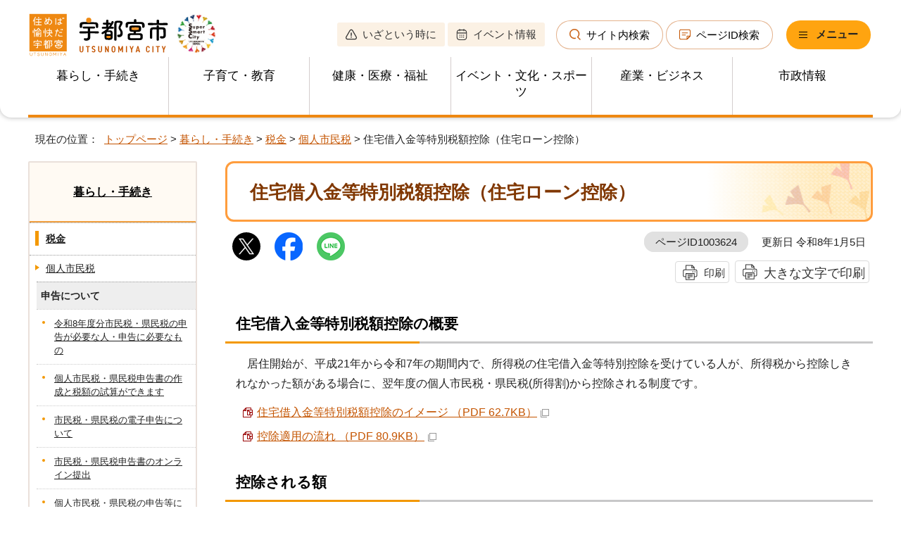

--- FILE ---
content_type: text/html
request_url: https://www.city.utsunomiya.lg.jp/kurashi/zeikin/shinzei/1003624.html
body_size: 39517
content:
<!DOCTYPE html>
<html lang="ja">
<head prefix="og: http://ogp.me/ns# fb: http://ogp.me/ns/fb# article: http://ogp.me/ns/article#">
<!-- Google Tag Manager -->
<script>(function(w,d,s,l,i){w[l]=w[l]||[];w[l].push({'gtm.start':
new Date().getTime(),event:'gtm.js'});var f=d.getElementsByTagName(s)[0],
j=d.createElement(s),dl=l!='dataLayer'?'&l='+l:'';j.async=true;j.src=
'https://www.googletagmanager.com/gtm.js?id='+i+dl;f.parentNode.insertBefore(j,f);
})(window,document,'script','dataLayer','GTM-MG5MQNV');</script>
<!-- End Google Tag Manager -->
<meta charset="UTF-8">
<title>住宅借入金等特別税額控除（住宅ローン控除）｜宇都宮市公式Webサイト</title>
<meta name="viewport" content="width=device-width, maximum-scale=3.0,viewport-fit=cover">
<meta name="keywords" content="宇都宮市,うつのみや,Utsunomiya">
<meta name="author" content="宇都宮市役所">
<meta name="copyright" content="Utsunomiya City, All Rights Reserved.">
<meta name="google-site-verification" content="_JWayyk4TaEO8mt9mZh7gMhTpeY3V772r3QZOumIqcA">
<meta name="meta-pankuzu" content="トップページ→暮らし・手続き→税金→個人市民税→">
<meta name="modified_date" content="2026年1月5日">
<meta property="og:title" content="住宅借入金等特別税額控除（住宅ローン控除）">
<meta property="og:type" content="article">
<meta name="twitter:card" content="summary_large_image">
<meta name="twitter:site" content="@city_utsunomiya">
<meta property="og:description" content="宇都宮市公式Webサイト">
<meta property="og:url" content="https://www.city.utsunomiya.lg.jp/kurashi/zeikin/shinzei/1003624.html">
<meta property="og:image" content="https://www.city.utsunomiya.lg.jp/_template_/_site_/_default_/_res/images/sns/ogimage.png">
<meta property="og:site_name" content="宇都宮市公式Webサイト">
<meta property="og:locale" content="ja_JP">
<script src="../../../_template_/_site_/_default_/_res/js/jquery-3.5.1.min.js"></script>
<script>
//<!--
var FI = {};
FI.jQuery = jQuery.noConflict(true);
//-->
</script>
<script src="../../../_template_/_site_/_default_/_res/js/pagetop_fade.js" defer></script>
<script src="../../../_template_/_site_/_default_/_res/js/dropdown_menu.js" defer id="dropdown"></script>
<script src="../../../_template_/_site_/_default_/_res/js/over.js" async></script>
<script src="../../../_template_/_site_/_default_/_res/js/clear.js"></script>
<script src="../../../_template_/_site_/_default_/_res/js/init.js" async></script>
<script src="../../../_template_/_site_/_default_/_res/js/fm_util.js" async></script>
<link id="cmncss_pc" href="../../../_template_/_site_/_default_/_res/design/default.css?1006" rel="stylesheet" type="text/css" class="pconly" media="print,only screen and (min-width : 671px)">
<link id="cmncss_smp" href="../../../_template_/_site_/_default_/_res/design/default_smp.css?1006" rel="stylesheet" type="text/css" class="smponly" media="only screen and (max-width : 670px)">
<link id="printcss" href="../../../_template_/_site_/_default_/_res/print_dummy.css" rel="stylesheet" type="text/css" class="pconly">
<script src="../../../_template_/_site_/_default_/_res/js/jquery.cookie.js"></script>
<script src="../../../_template_/_site_/_default_/_res/js/default.js?1006" defer></script>
<link id="bgcss" href="../../../_template_/_site_/_default_/_res/dummy.css" rel="stylesheet" type="text/css">
<script>
//<!--
var bgcss1 = "../../../_template_/_site_/_default_/_res/a.css";
var bgcss2 = "../../../_template_/_site_/_default_/_res/b.css";
var bgcss3 = "../../../_template_/_site_/_default_/_res/c.css";
var bgcss4 = "../../../_template_/_site_/_default_/_res/dummy.css";
// -->
</script>
<link rel="apple-touch-icon-precomposed" href="../../../_template_/_site_/_default_/_res/images/apple-touch-icon-precomposed.png">
<link rel="shortcut icon" href="../../../_template_/_site_/_default_/_res/favicon.ico" type="image/vnd.microsoft.icon">
<link rel="icon" href="../../../_template_/_site_/_default_/_res/favicon.ico" type="image/vnd.microsoft.icon">
<script src="https://tsutaeru.cloud/assets/snippet/js/tsutaeru-v2.js"></script>
<script src="https://cdn-eas.readspeaker.com/script/14308/webReader/webReader.js?pids=wr&amp;disable=translation,lookup" id="rs_req_Init"></script>
</head>
<body>
<!-- Google Tag Manager (noscript) -->
<noscript><iframe src="https://www.googletagmanager.com/ns.html?id=GTM-MG5MQNV"
height="0" width="0" style="display:none;visibility:hidden" title="GTM"></iframe></noscript>
<!-- End Google Tag Manager (noscript) -->
<div id="fb-root"></div>
<script type="text/javascript">(function(d, s, id) {
var js, fjs = d.getElementsByTagName(s)[0];
if (d.getElementById(id)) return;
js = d.createElement(s); js.id = id;
js.src = "//connect.facebook.net/ja_JP/sdk.js#xfbml=1&version=v2.6";
fjs.parentNode.insertBefore(js, fjs);
}(document, 'script', 'facebook-jssdk'));</script>
<noscript>
<p class="scriptmessage">当ホームページではjavascriptを使用しています。 javascriptの使用を有効にしなければ、一部の機能が正確に動作しない恐れがあります。お手数ですがjavascriptの使用を有効にしてください。</p>
</noscript>
<div id="wrapbg" class="gyosei">
<div id="wrap">
<header id="headerbg" role="banner">
<div id="blockskip" class="pconly"><a href="#HONBUN">エンターキーを押すと、ナビゲーション部分をスキップし本文へ移動します。</a></div>
<div id="header">
<div class="header_inner">
<div id="tlogo">
<p><a href="../../../index.html"><img src="../../../_template_/_site_/_default_/_res/design/images/header/tlogo.svg" alt="宇都宮市" width="269" height="63"></a></p>
</div>
<div id="utilmenuwrap">
<div id="util" class="pconly">
<div id="util2">
<ul>
<li>
<a href="../../../scene/1035576.html">
<img src="../../../_template_/_site_/_default_/_res/design/images/header/mark_util__attention.svg" alt="" width="16" height="16" class="icon">いざという時に
</a>
</li>
<li>
<a href="../../../event_calendar.html">
<img src="../../../_template_/_site_/_default_/_res/design/images/header/mark_util__calender.svg" alt="" width="16" height="16" class="icon">イベント情報
</a>
</li>
</ul>
</div>
<div id="sitesearch">
<ul>
<li class="bmenu search1">
<button class="hnmenu" aria-expanded="false" aria-controls="search1"><img src="../../../_template_/_site_/_default_/_res/design/images/header/mark_search.svg" width="16" height="16" alt="" class="icon">サイト内検索</button>
<div id="search1" class="openmenu" aria-hidden="true">
<div class="formwrap">
<form action="https://www.city.utsunomiya.lg.jp/result/search.html" id="cse-search-box" role="search">
<input name="cx" type="hidden" value="7744f3bd5c028423f">
<input name="ie" type="hidden" value="UTF-8">
<input type="text" id="key" name="q" value="" autocomplete="off" title="サイト内検索"><input type="submit" value="検索">
<script src="https://www.google.co.jp/coop/cse/brand?form=cse-search-box&lang=ja"></script>
</form>
</div>
<p class="use"><a href="../../../about/site/keysearch.html">検索の使い方</a></p>
<button class="psclose pconly">閉じる</button>
<div class="keyword smponly">
<dl>
<dt>
<div class="keyword_ttl">
<img src="../../../_template_/_site_/_default_/_res/design/images/top/chumoku_keyword.svg" alt="" width="45" height="42" class="icon">注目ワード
</div>
</dt>
<dd><a href="/kurashi/oshiraselist/saiyou/index.html">職員採用</a></dd>
<dd><a href="/kurashi/kotsu/lrt/index.html">LRT</a></dd>
<dd><a href="/kurashi/oshiraselist/saiyou/shokutaku/index.html">会計年度任用職員</a></dd>
<dd><a href="/kurashi/kotsu/1040681/1032636.html">バス路線</a></dd>
<dd><a href="/kosodate/kosodate/jidokan/1004099.html">ゆうあいひろば</a></dd>
<dd><a href="/kurashi/anshin/bosai/1035864.html">ハザードマップ</a></dd>
<dd><a href="/kurashi/mynumber/card/1027817.html">マイナンバーカード</a></dd>
<dd><a href="/kurashi/oshiraselist/oshirase/1030275.html">本庁舎駐車場</a></dd>
<dd><a href="/faq/kurashi/inkan/index.html">印鑑証明</a></dd>
<dd><a href="/faq/kurashi/koseki/index.html">住民票</a></dd>
<dd><a href="/kurashi/anshin/bosai/mail/1003250.html">防災メール</a></dd>
</dl>
</div>
</div>
</li>
<li>
<a href="../../../about/site/idsearch.html">
<img src="../../../_template_/_site_/_default_/_res/design/images/header/mark_page.svg" width="16" height="16" alt="" class="icon">ページID検索
</a>
</li>
</ul>
</div>
</div>
<div id="dropdownmenu" class="pconly">
<div id="smpmenup1bg" class="smpmenup smponly">
<div id="smpmenup1" class="bmenu">
<button class="hnmenu" aria-expanded="false" aria-controls="smpmenup1menu"><span>もしもの時は</span></button>
<div id="emergencymenu" class="openmenu" aria-hidden="true">
<ul class="flexstyle3 listmark">
<li class="imglink">
<a href="../../../kurashi/anshin/bosai/index.html">
<span>防災・（災害）</span>
</a>
</li>
<li class="imglink">
<a href="../../../kurashi/anshin/shobo/index.html">
<span>消防</span>
</a>
</li>
<li class="imglink">
<a href="../../../kenko/kyubyo/index.html">
<span>休日・夜間の急病</span>
</a>
</li>
</ul>
<button class="psclose">閉じる</button>
</div>
</div>
</div>
<div id="smpmenup2bg" class="smpmenup">
<div id="smpmenup2" class="bmenu">
<button class="hnmenu" aria-expanded="false" aria-controls="smpmenup1menu">
<span>
<span class="hnmenu-line pconly"></span>メニュー
</span>
</button>
<div id="smpmenup1menu" class="openmenu" aria-hidden="true">
<div id="dropdownutil">
<ul>
<li class="language" lang="en"><a href="../../../about/foreignlanguage.html">Translation service</a></li>
<li class="fontsize pconly"><a href="../../../about/site/usability.html">文字サイズ・色の変更</a></li>
<li id="readspeaker_button1" class="rs_skip reading"><a href="https://app-eas.readspeaker.com/cgi-bin/rsent?customerid=14308&amp;lang=ja_jp&amp;readid=voice&amp;url=" onclick="readpage(this.href, 'xp1'); return false;" class="rs_href" rel="nofollow">音声読み上げ</a></li>
<li id="tsutaeru-button-ruby" class="furigana"><a href="https://tsutaeru.cloud/ruby.php?uri=https://www.city.utsunomiya.lg.jp/kurashi/zeikin/shinzei/1003624.html">ふりがな</a></li>
<li id="tsutaeru-button-rubyreset" class="furigana"><a href="https://www.city.utsunomiya.lg.jp/kurashi/zeikin/shinzei/1003624.html">ふりがなをけす</a></li>
<li class="tsutaeru"><a href="https://tsutaeru.cloud/easy.php?uri=https://www.city.utsunomiya.lg.jp/kurashi/zeikin/shinzei/1003624.html">やさしい日本語</a></li>
</ul>
</div>
<div id="reader">
<div id="xp1" class="rs_preserve rs_skip rs_splitbutton rs_addtools rs_exp"></div>
</div>
<div id="dropdowngnavi">
<ul class="clearfix">
<li><a href="../../../kurashi/index.html">暮らし・手続き</a></li>
<li><a href="../../../kosodate/index.html">子育て・教育</a></li>
<li><a href="../../../kenko/index.html">健康・医療・福祉</a></li>
<li><a href="../../../event/index.html">イベント・文化・スポーツ</a></li>
<li><a href="../../../sangyo/index.html">産業・ビジネス</a></li>
<li><a href="../../../shisei/index.html">市政情報</a></li>
</ul>
</div>
<div id="purposemenu1">
<h2 class="topics_ttl toptabmenu_ttl"><span class="toptabmenu_ttl_text"><img src="/_res/projects/default_project/_page_/001/000/001/kurashi/konnatokiniha.png" alt="" width="30" height="30" class="icon">こんなときには</span></h2>
<ul class="flexstyle1 toptabmenu_list">
<li class="imglink"><a href="/event_calendar.html"><img src="/_res/projects/default_project/_page_/001/000/001/kurashi/calender_1.png" alt="" width="65" height="65"><span>イベント</span></a></li><li class="imglink"><a href="/shisei/service/shinseisho/index.html"><img src="/_res/projects/default_project/_page_/001/000/001/kurashi/apply_1.png" alt="" width="65" height="65"><span>申請書</span></a></li><li class="imglink"><a href="/kurashi/kotsu/index.html"><img src="/_res/projects/default_project/_page_/001/000/001/kurashi/traffic_1.png" alt="" width="65" height="65"><span>交通・LRT</span></a></li><li class="imglink"><a href="/scene/1008453.html"><img src="/_res/projects/default_project/_page_/001/000/001/kurashi/gomi_1.png" alt="" width="65" height="65"><span>ごみ</span></a></li><li class="imglink"><a href="/kurashi/zeikin/index.html"><img src="/_res/projects/default_project/_page_/001/000/001/kurashi/tax_1.png" alt="" width="65" height="65"><span>税金</span></a></li><li class="imglink"><a href="/kosodate/kosodate/index.html"><img src="/_res/projects/default_project/_page_/001/000/001/kurashi/kosodate.png" alt="" width="40" height="60"><span>子育て</span></a></li><li class="imglink"><a href="/scene/1008459.html"><img src="/_res/projects/default_project/_page_/001/000/001/kurashi/senior_1.png" alt="" width="65" height="65"><span>高齢者</span></a></li><li class="imglink"><a href="/scene/1008458.html"><img src="/_res/projects/default_project/_page_/001/000/001/kurashi/marriage_1.png" alt="" width="65" height="65"><span>結婚・離婚</span></a></li><li class="imglink"><a href="/scene/1008452.html"><img src="/_res/projects/default_project/_page_/001/000/001/kurashi/hikkoshi_1.png" alt="" width="65" height="65"><span>引っ越し</span></a></li><li class="imglink"><a href="/scene/1008460.html"><img src="/_res/projects/default_project/_page_/001/000/001/kurashi/okuyami_1.png" alt="" width="65" height="65"><span>おくやみ</span></a></li></ul>
<h2 class="topics_ttl toptabmenu_ttl"><span class="toptabmenu_ttl_text"><img src="/_res/projects/default_project/_page_/001/000/001/kurashi/benrisystem.png" alt="" width="34" height="33" class="icon">便利システム</span></h2>
<ul class="flexstyle1 toptabmenu_list">
<li class="imglink"><a href="https://www307.voicecall.jp/VcWeb/TopMenu/topmenu?sid=32360787758" target="_blank"><img src="/_res/projects/default_project/_page_/001/000/001/kurashi/madoguchi_1.png" alt="" width="65" height="65"><span>市民課窓口<br>混雑状況<img src="/_template_/_site_/_default_/_res/images/parts/newwin2.gif" alt="外部リンク・新しいウィンドウで開きます" width="12" height="11" class="external"></span></a></li><li class="imglink"><a href="/kurashi/oshiraselist/oshirase/1030275.html"><img src="/_res/projects/default_project/_page_/001/000/001/kurashi/parking_1.png" alt="" width="65" height="65"><span>本庁舎駐車場<br>混雑状況</span></a></li><li class="imglink"><a href="/kurashi/kyodo/chikushimin/1006294.html"><img src="/_res/projects/default_project/_page_/001/000/001/kurashi/shimincenter_1.png" alt="" width="65" height="65"><span>地区市民センター<br>出張所混雑状況</span></a></li><li class="imglink"><a href="/faq/index.html"><img src="/_res/projects/default_project/_page_/001/000/001/kurashi/faq_1.png" alt="" width="65" height="65"><span>よくある質問</span></a></li><li class="imglink"><a href="/shisei/service/1028655.html"><img src="/_res/projects/default_project/_page_/001/000/001/kurashi/eservice_1.png" alt="" width="65" height="65"><span>電子申請</span></a></li></ul>
</div>
<div id="purposemenu2">
<ul class="flexstyle3">
<li><a href="../../../scene/1035579.html">事業者向け</a></li>
<li><a href="../../../scene/1035577.html">住めば愉快だ宇都宮</a></li>
<li><a href="../../../scene/1035578.html">注目の施策</a></li>
<li><a href="../../../shisei/koho/mail/1009643.html">宇都宮市のSNS</a></li>
</ul>
</div>
<button class="psclose">閉じる</button>
</div>
</div>
</div>
</div>
</div>
</div>
<hr class="hide">
<nav id="gnavibg" role="navigation" aria-label="メインメニュー" class="pconly">
<div id="gnavi">
<div id="glogo">
<a href="../../../index.html"><img src="../../../_template_/_site_/_default_/_res/design/images/header/tlogo.svg" alt="宇都宮市" width="200" height="46"></a>
</div>
<ul id="topscate" class="clearfix">
<li class="scate scate1">
<button class="tismenu pconly" aria-expanded="false" aria-controls="list1">暮らし・手続き</button>
<div id="list1" class="navi" aria-hidden="true">
<div class="gnavilower clearfix">
<p class="gnavidetail"><a href="../../../kurashi/index.html">暮らし・手続き<span class="pconly">トップ</span></a></p>
<button class="gnaviclose pconly">閉じる</button>
</div>
<ul class="clearfix pconly">
<li><a href="/kurashi/oshiraselist/index.html">お知らせ（暮らし）</a></li>
<li><a href="/kurashi/anshin/index.html">安全安心・消防</a></li>
<li><a href="/kurashi/jumin/index.html">戸籍・住民票・印鑑登録</a></li>
<li><a href="/kurashi/mynumber/index.html">マイナンバー制度</a></li>
<li><a href="/kurashi/zeikin/index.html">税金</a></li>
<li><a href="/kurashi/zei-info/index.html">税に関する情報・資料・質問など</a></li>
<li><a href="/kurashi/hokennenkin/index.html">保険・年金</a></li>
<li><a href="/kurashi/gomi/index.html">ごみ・リサイクル</a></li>
<li><a href="/kurashi/saijo/index.html">斎場・霊園</a></li>
<li><a href="/kurashi/shohi/index.html">消費生活</a></li>
<li><a href="/kurashi/soudan/index.html">相談</a></li>
<li><a href="/kurashi/machi/index.html">住まい・まちづくり</a></li>
<li><a href="/kurashi/kyodo/index.html">市民協働・コミュニティ</a></li>
<li><a href="/kurashi/kotsu/index.html">交通・LRT</a></li>
<li><a href="/kurashi/jitensha/index.html">自転車</a></li>
<li><a href="/kurashi/pet/index.html">ペット</a></li>
<li><a href="/kurashi/kankyo/index.html">環境</a></li>
<li><a href="/kurashi/eisei/index.html">食品・衛生</a></li>
<li><a href="/kurashi/kekkon/index.html">結婚</a></li>
<li><a href="/kurashi/teijyu/index.html">移住・定住</a></li>
</ul>
</div>
</li>
<li class="scate scate2">
<button class="tismenu pconly" aria-expanded="false" aria-controls="list2">子育て・教育</button>
<div id="list2" class="navi" aria-hidden="true">
<div class="gnavilower clearfix">
<p class="gnavidetail"><a href="../../../kosodate/index.html">子育て・教育<span class="pconly">トップ</span></a></p>
<button class="gnaviclose pconly">閉じる</button>
</div>
<ul class="clearfix pconly">
<li><a href="/kosodate/kosodate/index.html">子育て</a></li>
<li><a href="/kosodate/gakko/index.html">小・中学校</a></li>
<li><a href="/kosodate/seishonen/index.html">青少年育成</a></li>
</ul>
</div>
</li>
<li class="scate scate3">
<button class="tismenu pconly" aria-expanded="false" aria-controls="list3">健康・医療・福祉</button>
<div id="list3" class="navi" aria-hidden="true">
<div class="gnavilower clearfix">
<p class="gnavidetail"><a href="../../../kenko/index.html">健康・医療・福祉<span class="pconly">トップ</span></a></p>
<button class="gnaviclose pconly">閉じる</button>
</div>
<ul class="clearfix pconly">
<li><a href="/kenko/kyubyo/index.html">休日・夜間の急病</a></li>
<li><a href="/kenko/kenshin/index.html">健康・健診・予防接種</a></li>
<li><a href="/kenko/iryo/index.html">医療</a></li>
<li><a href="/kenko/shogai/index.html">障がい者支援</a></li>
<li><a href="/kenko/koureisha/index.html">高齢者支援</a></li>
<li><a href="/kenko/seikatsushien/index.html">生活支援</a></li>
</ul>
</div>
</li>
<li class="scate scate4">
<button class="tismenu pconly" aria-expanded="false" aria-controls="list4">イベント・文化・スポーツ</button>
<div id="list4" class="navi" aria-hidden="true">
<div class="gnavilower clearfix">
<p class="gnavidetail"><a href="../../../event/index.html">イベント・文化・スポーツ<span class="pconly">トップ</span></a></p>
<button class="gnaviclose pconly">閉じる</button>
</div>
<ul class="clearfix pconly">
<li><a href="/event/event/index.html">イベント・講座</a></li>
<li><a href="/event/sports/index.html">スポーツ</a></li>
<li><a href="/event/bunka/index.html">文化</a></li>
<li><a href="/event/rekishi/index.html">歴史・文化財</a></li>
<li><a href="/event/shogaigakushu/index.html">生涯学習</a></li>
<li><a href="/event/kokusai/index.html">国際交流</a></li>
</ul>
</div>
</li>
<li class="scate scate5">
<button class="tismenu pconly" aria-expanded="false" aria-controls="list5">産業・ビジネス</button>
<div id="list5" class="navi" aria-hidden="true">
<div class="gnavilower clearfix">
<p class="gnavidetail"><a href="../../../sangyo/index.html">産業・ビジネス<span class="pconly">トップ</span></a></p>
<button class="gnaviclose pconly">閉じる</button>
</div>
<ul class="clearfix pconly">
<li><a href="/sangyo/nyusatsu/index.html">入札情報</a></li>
<li><a href="/sangyo/sangyo/index.html">産業振興</a></li>
<li><a href="/sangyo/koyo/index.html">「雇用・労働」応援サイト</a></li>
<li><a href="/sangyo/kigyo/index.html">企業立地・起業</a></li>
<li><a href="/sangyo/nougyou/index.html">宇都宮の農業</a></li>
<li><a href="/sangyo/jigyo-gomi/index.html">事業系ごみ、産業廃棄物、リサイクル</a></li>
<li><a href="/sangyo/shakaifukushihoujin/index.html">社会福祉法人・施設</a></li>
<li><a href="/kurashi/oshiraselist/koukoku/index.html">市の施設などで広告募集 </a></li>
<li><a href="/sangyo/1012978.html">企業版ふるさと納税</a></li>
</ul>
</div>
</li>
<li class="scate scate6">
<button class="tismenu pconly" aria-expanded="false" aria-controls="list6">市政情報</button>
<div id="list6" class="navi" aria-hidden="true">
<div class="gnavilower clearfix">
<p class="gnavidetail"><a href="../../../shisei/index.html">市政情報<span class="pconly">トップ</span></a></p>
<button class="gnaviclose pconly">閉じる</button>
</div>
<ul class="clearfix pconly">
<li><a href="/shisei/gaiyo/index.html">市のあらまし（人口など）</a></li>
<li><a href="/shisei/kikou/index.html">市役所と市の組織</a></li>
<li><a href="/shisei/machi/index.html">うつのみやのまちづくり</a></li>
<li><a href="/shisei/machizukuri/index.html">都市計画・まちづくり</a></li>
<li><a href="/shisei/koryu/index.html">男女共同・人権・国際交流</a></li>
<li><a href="/shisei/koho/index.html">広報広聴</a></li>
<li><a href="/shisei/johokokai/index.html">情報公開・データ提供</a></li>
<li><a href="/shisei/senkyo/index.html">選挙</a></li>
<li><a href="/shisei/service/index.html">便利な機能</a></li>
</ul>
</div>
</li>
</ul>
</div>
</nav>
</div>
</header>
<hr class="hide">
<nav id="tpath" role="navigation" aria-label="現在の位置">
<p>現在の位置：&nbsp;
<a href="../../../index.html">トップページ</a> &gt;
<a href="../../../kurashi/index.html">暮らし・手続き</a> &gt;
<a href="../../../kurashi/zeikin/index.html">税金</a> &gt;
<a href="../../../kurashi/zeikin/shinzei/index.html">個人市民税</a> &gt;
住宅借入金等特別税額控除（住宅ローン控除）
</p>
</nav>
<hr class="hide">
<div id="pagebody" class="clearfix lnavileft">
<p class="skip"><a id="HONBUN">ここから本文です。</a></p>
<main id="page" role="main">
<article id="content">
<div id="voice">
<h1>住宅借入金等特別税額控除（住宅ローン控除）</h1>
<div class="box">
<div class="sns ai_skip rs_skip rs_preserve">
<div id="tw"><a href="https://twitter.com/intent/tweet?text=%E4%BD%8F%E5%AE%85%E5%80%9F%E5%85%A5%E9%87%91%E7%AD%89%E7%89%B9%E5%88%A5%E7%A8%8E%E9%A1%8D%E6%8E%A7%E9%99%A4%EF%BC%88%E4%BD%8F%E5%AE%85%E3%83%AD%E3%83%BC%E3%83%B3%E6%8E%A7%E9%99%A4%EF%BC%89%ef%bd%9c%E5%AE%87%E9%83%BD%E5%AE%AE%E5%B8%82%E5%85%AC%E5%BC%8FWeb%E3%82%B5%E3%82%A4%E3%83%88&url=https%3A%2F%2Fwww.city.utsunomiya.lg.jp%2Fkurashi%2Fzeikin%2Fshinzei%2F1003624.html" target="_blank"><img alt="Xでポスト" height="32" src="../../../_template_/_site_/_default_/_res/images/sns/tweet.png" width="32"></a></div>

<div id="fb"><a href="https://www.facebook.com/sharer.php?u=https%3A%2F%2Fwww.city.utsunomiya.lg.jp%2Fkurashi%2Fzeikin%2Fshinzei%2F1003624.html&t=%E4%BD%8F%E5%AE%85%E5%80%9F%E5%85%A5%E9%87%91%E7%AD%89%E7%89%B9%E5%88%A5%E7%A8%8E%E9%A1%8D%E6%8E%A7%E9%99%A4%EF%BC%88%E4%BD%8F%E5%AE%85%E3%83%AD%E3%83%BC%E3%83%B3%E6%8E%A7%E9%99%A4%EF%BC%89%ef%bd%9c%E5%AE%87%E9%83%BD%E5%AE%AE%E5%B8%82%E5%85%AC%E5%BC%8FWeb%E3%82%B5%E3%82%A4%E3%83%88" target="_blank"><img alt="フェイスブックでシェア" height="32" src="../../../_template_/_site_/_default_/_res/images/sns/share.png" width="32"></a></div>

<div id="snsline"><a href="https://line.me/R/msg/text/?%E4%BD%8F%E5%AE%85%E5%80%9F%E5%85%A5%E9%87%91%E7%AD%89%E7%89%B9%E5%88%A5%E7%A8%8E%E9%A1%8D%E6%8E%A7%E9%99%A4%EF%BC%88%E4%BD%8F%E5%AE%85%E3%83%AD%E3%83%BC%E3%83%B3%E6%8E%A7%E9%99%A4%EF%BC%89%ef%bd%9c%E5%AE%87%E9%83%BD%E5%AE%AE%E5%B8%82%E5%85%AC%E5%BC%8FWeb%E3%82%B5%E3%82%A4%E3%83%88%0d%0ahttps%3A%2F%2Fwww.city.utsunomiya.lg.jp%2Fkurashi%2Fzeikin%2Fshinzei%2F1003624.html" target="_blank"><img alt="ラインでシェア" height="32" src="../../../_template_/_site_/_default_/_res/images/sns/lineit.png" width="32"></a></div>
</div>
<p class="update">
<span class="idnumber">ページID1003624</span>　
更新日
令和8年1月5日
</p>
<p class="print pconly">
<span class="printm"><a href="javascript:void(0);" onclick="print(); return false;">印刷</a></span>　<span class="printl"><a href="javascript:void(0);" onclick="printData(); return false;">大きな文字で印刷</a></span>
</p>
<!-- ▲▲▲ END box ▲▲▲ --></div>
<h2>住宅借入金等特別税額控除の概要</h2>
<p>　居住開始が、平成21年から令和7年の期間内で、所得税の住宅借入金等特別控除を受けている人が、所得税から控除しきれなかった額がある場合に、翌年度の個人市民税・県民税(所得割)から控除される制度です。</p>
<ul class="objectlink">
<li class="pdf">
<a href="../../../_res/projects/default_project/_page_/001/003/624/jyuutakuro-nime-ji22.pdf" target="_blank">住宅借入金等特別税額控除のイメージ （PDF 62.7KB）<img src="../../../_template_/_site_/_default_/_res/images/parts/newwin1.gif" alt="新しいウィンドウで開きます" width="12" height="11" class="external"></a>
</li>
<li class="pdf">
<a href="../../../_res/projects/default_project/_page_/001/003/624/koujyotekiyounonagare.pdf" target="_blank">控除適用の流れ （PDF 80.9KB）<img src="../../../_template_/_site_/_default_/_res/images/parts/newwin1.gif" alt="新しいウィンドウで開きます" width="12" height="11" class="external"></a>
</li>
</ul>
<h2>控除される額</h2>
<p>　次の（1）か（2）のいずれか小さい額を翌年度の個人市民税・県民税の所得割から控除します。</p>
<p>（1）所得税の住宅借入金等特別控除可能額のうち所得税において控除しきれなかった額<br>
（2）所得税の課税総所得金額等に下表の控除率（5パーセント又は7パーセント）を乗じて得た額</p>
<p>（注意）課税総所得金額等とは、課税総所得金額、課税退職所得金額、および課税山林所得金額の合計額です。</p>
<table>
<caption>住宅借入金等特別税額控除限度額</caption>
<tbody>
<tr>
<th>
<p>居住開始年月日</p>
</th>
<th>
<p>控除限度額</p>
</th>
</tr>
<tr>
<td>平成21年1月1日から平成26年3月31日まで</td>
<td>所得税の課税総所得金額等の5パーセント<br>
（上限97,500円）</td>
</tr>
<tr>
<td>平成26年4月1日から令和3年12月31日まで<br>
（注意1）</td>
<td>所得税の課税総所得金額等の7パーセント<br>
（上限136,500円）</td>
</tr>
<tr>
<td>令和4年1月1日から令和7年12月31日まで<br>
（注意2）（注意3）</td>
<td>所得税の課税総所得金額等の5パーセント<br>
（上限97,500円）</td>
</tr>
</tbody>
</table>
<p>(注意1)当該住宅の取得等に適用される消費税の税率が8%または10%の場合に限ります。それ以外の場合は、所得税の課税総所得金額等の5%(上限97,500円)が適用されます。<br>
(注意2)令和4年中に入居した人で、当該住宅の取得等に適用される消費税の税率が10%かつ以下の期日までに住宅取得契約を行っている等の要件を満たしている場合は、所得税の課税総所得金額等の7％(上限136,500円）が適用されます。</p>
<ul>
<li>　新築の場合、令和2年10月1日から令和3年9月30日まで</li>
<li>　建売・中古・増改築等の場合、令和2年12月1日から令和3年11月30日まで</li>
</ul>
<p>(注意3)令和6年以降に建築確認を受ける新築住宅は、省エネ基準を満たしている必要があります。</p>
<ul>
<li>住宅ローン控除の特例が適用される要件について、詳しくは国税庁ホームページ（外部リンク）をご覧ください。</li>
</ul>
<ul class="objectlink">
<li><a href="https://www.nta.go.jp/taxes/shiraberu/taxanswer/shotoku/1212.htm" target="_blank">住宅の新築等をし、令和3年までに居住の用に供した場合（住宅借入金等特別控除）（国税庁）<span class="small">（外部リンク）</span><img src="../../../_template_/_site_/_default_/_res/images/parts/newwin1.gif" alt="新しいウィンドウで開きます" width="12" height="11" class="external"></a></li>
<li><a href="https://www.nta.go.jp/taxes/shiraberu/taxanswer/shotoku/1211-1.htm" target="_blank">住宅の新築等をし、令和4年以降に居住の用に供した場合（住宅借入金等特別控除）（国税庁）<span class="small">（外部リンク）</span><img src="../../../_template_/_site_/_default_/_res/images/parts/newwin1.gif" alt="新しいウィンドウで開きます" width="12" height="11" class="external"></a></li>
</ul>
<h3>個人市民税・県民税の住宅借入金等特別税額控除の対象とならない住宅ローン控除等</h3>
<p>・特定増改築等住宅借入金特別控除(バリアフリー改修工事等、省エネ改修工事等)（租税特別措置法第41条の3の2）<br>
・住宅耐震改修特別控除(同法第41条の19の2)<br>
・住宅特定改修特別税額控除(同法第41条の19の3)<br>
・認定住宅新築等特別税額控除(同法第41条の19の4)</p>
<div class="plugin">
<p>PDFファイルをご覧いただくには、Adobe Readerが必要です。お持ちでない方は<a href="http://get.adobe.com/jp/reader/" target="_blank">アドビシステムズ社のサイト（新しいウィンドウ）</a>からダウンロード（無料）してください。</p>
</div>
<div id="reference">
<h2><span>このページに関する</span>お問い合わせ</h2>
<p><strong>理財部 市民税課 個人市民税第3グループ</strong><br>電話番号：028-632-2214<br><a href="https://www.city.utsunomiya.lg.jp/cgi-bin/contacts/F030060000" class="mail">お問い合わせは専用フォームをご利用ください。</a></p>
</div>
</div>
</article>
</main>
<hr class="hide">
<nav id="lnavi" role="navigation" aria-labelledby="localnav">
<div id="menubg">
<div id="menu" class="articleall">
<h2 id="localnav" class="plus"><a href="../../../kurashi/index.html">暮らし・手続き</a></h2>
<h3><a href="../../../kurashi/zeikin/index.html">税金</a></h3>
<h4><a href="../../../kurashi/zeikin/shinzei/index.html">個人市民税</a></h4>
<h5 class="separator">申告について</h5>
<ul class="lmenu">
<li><a href="../../../kurashi/zeikin/shinzei/1026230.html">令和8年度分市民税・県民税の申告が必要な人・申告に必要なもの</a></li>
<li><a href="../../../kurashi/zeikin/shinzei/1025932.html">個人市民税・県民税申告書の作成と税額の試算ができます</a></li>
<li><a href="../../../kurashi/zeikin/shinzei/1043669.html">市民税・県民税の電子申告について</a></li>
<li><a href="../../../kurashi/zeikin/shinzei/1030661.html">市民税・県民税申告書のオンライン提出</a></li>
<li><a href="../../../kurashi/zeikin/shinzei/1013158.html">個人市民税・県民税の申告等にはマイナンバーの記載が必要です</a></li>
<li><a href="../../../kurashi/zeikin/shinzei/1003617.html">事務所・事業所課税、家屋敷課税</a></li>
</ul>
<h5 class="separator">控除や計算方法について</h5>
<ul class="lmenu">
<li><a href="../../../kurashi/zeikin/shinzei/1003618.html">所得の種類と計算方法</a></li>
<li><a href="../../../kurashi/zeikin/shinzei/1003620.html">所得控除の種類</a></li>
<li><a href="../../../kurashi/zeikin/shinzei/1003622.html">生命保険料控除・地震保険料控除</a></li>
<li><a href="../../../kurashi/zeikin/shinzei/1003621.html">配偶者控除と配偶者特別控除</a></li>
<li><a href="../../../kurashi/zeikin/shinzei/1014913.html">医療費控除</a></li>
<li><a href="../../../kurashi/zeikin/shinzei/1003623.html">寄附金控除</a></li>
<li class="choice" aria-current="page">住宅借入金等特別税額控除（住宅ローン控除）</li>
<li><a href="../../../kurashi/zeikin/shinzei/1033475.html">譲渡所得の課税の特例</a></li>
<li><a href="../../../kurashi/zeikin/shinzei/1003625.html">専従者給与（控除）</a></li>
<li><a href="../../../kurashi/zeikin/shinzei/1003626.html">調整控除・税額控除</a></li>
<li><a href="../../../kurashi/zeikin/shinzei/1003627.html">個人市民税・県民税の計算例</a></li>
</ul>
<h5 class="separator">納税について</h5>
<ul class="lmenu">
<li><a href="../../../kurashi/zeikin/shinzei/1003616.html">個人市民税・県民税の納税義務者</a></li>
<li><a href="../../../kurashi/zeikin/shinzei/1028242.html">個人市民税・県民税・森林環境税の普通徴収</a></li>
<li><a href="../../../kurashi/zeikin/shinzei/1003628.html">給与所得者の個人市民税・県民税・森林環境税の特別徴収</a></li>
<li><a href="../../../kurashi/zeikin/shinzei/1003629.html">公的年金からの個人市民税・県民税・森林環境税の特別徴収</a></li>
<li><a href="../../../kurashi/zeikin/shinzei/1021876.html">災害による減免</a></li>
<li><a href="../../../kurashi/zeikin/shinzei/1027219.html">失業・廃業などによる減免</a></li>
</ul>
<h5 class="separator">　事業者の方へ</h5>
<ul class="lmenu">
<li><a href="../../../kurashi/zeikin/shinzei/1003632.html">事業者の方へ　給与支払報告書の提出のお願い</a></li>
<li><a href="../../../kurashi/zeikin/shinzei/1003633.html">電子データによる給与支払報告書・公的年金等支払報告書の提出および給与所得者異動届出書等の届出</a></li>
<li><a href="../../../kurashi/zeikin/shinzei/1003596.html">エルタックスによる特別徴収税額通知データの提供</a></li>
<li><a href="../../../kurashi/zeikin/shinzei/1003619.html">退職所得に係る個人市民税・県民税</a></li>
<li><a href="../../../kurashi/zeikin/shinzei/1025763.html">外国人従業員を雇用する事業主の皆様へ</a></li>
</ul>
<h5 class="separator">　年度ごとの主な変更点</h5>
<ul class="lmenu">
<li><a href="../../../kurashi/zeikin/shinzei/1039422.html">令和7年度から適用された個人市民税・県民税の主な変更点 </a></li>
<li><a href="../../../kurashi/zeikin/shinzei/1033524.html">令和6年度から適用された個人市民税・県民税の主な変更点</a></li>
<li><a href="../../../kurashi/zeikin/shinzei/1030270.html">令和5年度から適用された個人市民税・県民税の主な変更点</a></li>
<li><a href="../../../kurashi/zeikin/shinzei/1028175.html">令和4年度から適用された個人市民税・県民税の主な変更点</a></li>
<li><a href="../../../kurashi/zeikin/shinzei/1025757.html">令和3年度から適用された個人市民税・県民税の主な変更点</a></li>
</ul>
<h5 class="separator">個人市民税の申請書・届出書</h5>
<ul class="lmenu">
<li><a href="../../../kurashi/zeikin/shinzei/1043627.html">各種申請書・届出書（個人市民税・法人市民税）</a></li>
</ul>
<h5 class="separator">定額減税について</h5>
<ul class="lmenu">
<li><a href="../../../kurashi/zeikin/shinzei/1039539.html">令和7年度個人住民税（市民税・県民税）の定額減税について</a></li>
<li><a href="../../../kurashi/zeikin/shinzei/1035984.html">令和6年度個人住民税（市民税・県民税）の定額減税について</a></li>
</ul>
<ul class="lmenu">
<li><a href="../../../kurashi/zeikin/shinzei/1040591.html">【受付終了】定額減税補足給付金（不足額給付）について（R7調整給付金）</a></li>
<li><a href="../../../kurashi/zeikin/shinzei/1036154.html">【受付終了】「定額減税しきれないと見込まれる方」への給付金（R6調整給付金）</a></li>
</ul>
<h5 class="separator">よくある質問</h5>
<ul class="lmenu">
<li><a href="../../../faq/zei/shiminzei/index.html">市民税・県民税に関するよくある質問</a></li>
</ul>
</div>
</div>
</nav>
</div>
<hr class="hide">
<aside id="guidebg" role="complementary">
<div id="guide">
<div class="pconly"><p class="pagetop"><a href="#wrap"><img src="../../../_template_/_site_/_default_/_res/design/images/page/mark_pagetop.svg" alt="このページの先頭へ戻る" width="111" height="138"></a></p></div>
<ul>
<li><a href="javascript:history.back();" class="pageback">前のページへ戻る</a></li>
<li><a href="../../../index.html" class="pagehome">トップページへ戻る</a></li>
</ul>
</div>
</aside>
<hr class="hide">
<nav id="jssmpbtmnavi" class="smponly">
<ul>
<li id="jssmpbtmnavi01"></li>
<li id="jssmpbtmnavi02"></li>
<li id="jssmpbtmnavi03"></li>
<li id="jssmpbtmnavi04"><p class="pagetop"><a href="#wrap">ページの先頭</a></p></li>
</ul>
</nav>
<hr class="hide">
<footer role="contentinfo">
<div id="footernavi" class="clearfix">
<ul>
<li><a href="../../../about/site/index.html">ホームページの使い方</a></li>
<li><a href="../../../about/1010747.html">著作権・免責事項</a></li>
<li><a href="../../../about/privacy.html">個人情報の取り扱い</a></li>
<li><a href="../../../about/webaccessibility/index.html">ウェブアクセシビリティ</a></li>
</ul>
</div>
<hr class="hide">
<div id="footerbg" class="clearfix">
<div id="footer" class="clearfix">
<div class="footer-inner">
<h2 class="ft_sitename">
<img src="../../../_template_/_site_/_default_/_res/design/images/footer/logo.svg" alt="宇都宮市" width="215" height="64">
</h2>
<div id="add" class="clearfix">
<address>
〒320-8540　栃木県宇都宮市旭1丁目1-5<br>
代表電話：028-632-2222（コールセンター・24時間対応・年中無休）<br>
</address>
<p>【法人番号】7000020092011</p>
</div>
<div id="addlink">
<ul>
<li class="imglink">
<a href="../../../shisei/koho/1009929.html">お問い合わせ</a>
</li>
<li class="imglink">
<a href="../../../shisei/gaiyo/access/1007516.html">市役所へのアクセス</a>
</li>
</ul>
</div>
</div>
</div>
<hr class="hide">
<div id="copy">
<p lang="en">Copyright &copy; Utsunomiya City, All Rights Reserved.</p>
</div>
</div>
</footer>
</div>
</div>
<!-- xmldata for linkcheck start
<linkdata>
<pageid>1003624</pageid>
<pagetitle>住宅借入金等特別税額控除（住宅ローン控除）</pagetitle>
<pageurl>https://www.city.utsunomiya.lg.jp/kurashi/zeikin/shinzei/1003624.html</pageurl>
<device>p</device>
<groupid>F030060000</groupid>
<groupname>理財部　市民税課</groupname>
<linktitle></linktitle>
<linkurl></linkurl>
</linkdata>
xmldata for linkcheck end  -->
</body>
</html>


--- FILE ---
content_type: text/css
request_url: https://www.city.utsunomiya.lg.jp/_template_/_site_/_default_/_res/layout.css
body_size: 8686
content:
@charset "utf-8";
/*------------------------------------------------------------------------------
[1] レイアウト[ 配置 + 書式設定その他 ]
[2] 詳細デザイン
[3] 専用トップ　レイアウト
------------------------------------------------------------------------------*/
/*******************************************************************************
[1] レイアウト[ 配置 + 書式設定その他 ]
*******************************************************************************/
/*==============================================================================
	配置
==============================================================================*/
#wrap{
	margin:0px auto 0px auto;
	width:100%;
}
#headerbg,#topheaderbg{
	margin:0px;
	width:100%;
}
#header{
	margin:0px auto 0px auto;
	padding:10px 0px;
	width: 100%;
	min-width:1000px;
	max-width:1200px;
	box-sizing: border-box;
	background-color: #fff;
}
#gnavibg,#topgnavibg{
	margin:0px;
	width:100%;
}
#gnavi{
	margin:0px auto 0px auto;
	width: 100%;
	min-width:1000px;
	max-width:1200px;
	box-sizing: border-box;
	clear:both;
}
#tpath{
	margin:13px auto 15px auto;
	padding:5px 10px;
	width: 100%;
	min-width:1000px;
	max-width:1200px;
	box-sizing: border-box;
	clear:both;
}
#pagebody{
	margin:0px auto 0px auto;
	width: 100%;
	min-width:1000px;
	max-width:1200px;
	box-sizing: border-box;
	clear:both;
}
#guidebg,#topguidebg{
	margin:0px;
	width:100%;
}
#guide{
	margin:0px auto 0px auto;
	padding:20px 0px;
	width: 100%;
	min-width:1000px;
	max-width:1200px;
	box-sizing: border-box;
	clear:both;
}
#footerbg,#topfooterbg{
	margin:0px;
	width:100%;
}
#footer{
	margin:0px auto 0px auto;
	width: 100%;
	box-sizing: border-box;
	clear:both;
}
#lnavi{
	width:240px;
	float:left;
	box-sizing: border-box;
}
.lnaviright #lnavi{
	float:right;
}
#content{
	width:calc(100% - 280px);
	float:right;
}
.lnaviright #content{
	float:left;
}
#content2{
	margin-left:auto;
	margin-right:auto;
	width: 100%;
	min-width:1000px;
	max-width:1200px;
	float:none;
}
#content3{
	margin:0px auto 0px auto;
	width: 100%;
	min-width:1000px;
	max-width:1200px;
	clear:both;
}
main{
	display:block;
}

/*==============================================================================
	書式設定その他
==============================================================================*/
#wrap{
	font-size:100%;
}
#header{
	font-size:95%;
	text-align:left;
	line-height:1.5;
}
#tpath{
	font-size:95%;
	text-align:left;
	line-height:1.5;
}
#pagebody,#toppagebody{
	text-align:left;
	line-height:1.8;
}
#guide{
	font-size:95%;
	text-align:right;
	line-height:1.5;
}
#footer{
	font-size:95%;
	text-align:left;
	line-height:1.5;
}
#tlogo{
	text-align:left;
}
#util{
	text-align:right;
}
#lnavi{
	font-size:90%;
	line-height:1.5;	
}
#content,#content2,#content3{
	background:#FFFFFF;
}
/*******************************************************************************
[2] 詳細デザイン
*******************************************************************************/
/*==============================================================================
	ヘッダ site.cssに記載
==============================================================================*/
/*==============================================================================
	グローバルナビ
==============================================================================*/
#gnavi em{
	font-style:normal;
}
#gnavi ul{
	list-style-type:none;
}
#gnavi ul li{
	/* float:left; */
	font-size:110%;
}
#gnavi ul li a{
	display:block;
	font-weight:bold;
	text-decoration:none;
}
#gnavi ul li img {
	vertical-align:bottom;
}
/*==============================================================================
	左メニュー
==============================================================================*/
#menu{
	margin-bottom:20px;
	box-sizing:border-box;
	background:#FFFFFF;
}
/*------------------------------------------------------------------------------
	見出しh2
------------------------------------------------------------------------------*/
#menu h2{
	font-size:110%;
	text-align:center;
}
#menu h2 a,#menu h2 span.h2span{
	display:block;
}
/*------------------------------------------------------------------------------
	リンクなし　セパレータ
------------------------------------------------------------------------------*/
#menu h3.separator{
	font-size:95%;
	font-weight:bold;
}
#menu h4.separator,#menu h5.separator,#menu h6.separator{
	font-size:100%;
	font-weight:bold;
}
#menu h5.separator{
	font-size:95%;
}
#menu h6.separator{
	font-size:90%;
}
/*------------------------------------------------------------------------------
	詳細メニュー　h3 h4 ul 同じリスト風デザイン
------------------------------------------------------------------------------*/
#menu h3,#menu h4{
	font-size:100%;
}
#menu h5{
	font-size:90%;
}
#menu h3 a,#menu h4 a,#menu h5 a{
	display:block;
}
#menu ul li:not([class]){
	margin:0px;
	font-size:100%;
	list-style-type:none;
}
#menu ul li a{
	display:block;
}
#menu ul li.choice a{
	padding:0px;
	background:none;
	display:inline;
	border:none;
}
/*------------------------------------------------------------------------------
	入れ子リスト
------------------------------------------------------------------------------*/
#menu ul.lmenu{
	font-size:90%;
	border-top:none;
	list-style-type:none;
}
#menu ul.lmenu li a{
	display:block;
}
#menu ul.lmenu li.choice a{
	padding:0px;
	background:none;
	display:inline;
	border:none;
}
/*==============================================================================
	ページ遷移　site.cssに記載
==============================================================================*/
/*==============================================================================
	フッタ
==============================================================================*/
address{
	font-style:normal;
}
/*******************************************************************************
[3] 専用トップ　レイアウト
*******************************************************************************/
/*==============================================================================
	セカンドトップ
==============================================================================*/
#second{
	margin:0px auto 0px auto;
	width: 100%;
	min-width: 950px;
	max-width:1200px;
	line-height:1.8;
}
#sleft{
	width:calc(100% - 240px);
	float:left;
}
#sright{
	width:200px;
	float:right;
	display:inline;
	line-height:1.5;
}
/*==============================================================================
	汎用トップ
==============================================================================*/
#petit{
	margin:0px auto 0px auto;
	width: 100%;
	min-width: 950px;
	max-width:1200px;
	box-sizing: border-box;
}
#ptopnavi{
	margin:0px 0px 15px 0px;
	width: 100%;
	min-width: 1000px;
	max-width:1200px;
	box-sizing: border-box;
}
#petitcontent{
	margin:0px 0px 15px 0px;
	width: 100%;
	min-width: 1000px;
	max-width:1200px;
	box-sizing: border-box;
}
#petitcontent #content{
	margin:0px 0px 15px 0px;
	padding:0px;
	width: 100%;
	box-sizing: border-box;
	float:none;
}
#petitmenu{
	clear:both;
}
/*---　1列　------------------------------------------------------------------*/
#p1content{
	margin:0px 0px 0px 0px;
	width: 100%;
	min-width: 950px;
	max-width:1200px;
	box-sizing: border-box;
}
/*---　2列　------------------------------------------------------------------*/
#plnavi{
	margin:0px;
	width:200px;
	float:left;
	line-height:1.5;
}
#p2content{
	margin:0px;
	width:calc(100% - 240px);
	float:right;
}
.pnaviright #plnavi{
	float:right;
}
.pnaviright #p2content{
	float:left;
}
/*---　3列　------------------------------------------------------------------*/
#p3{
	float:left;
	width:calc(100% - 240px);
}
#p3content{
	float:right;
	width:calc(100% - 240px);
}
#prnavi{
	width:200px;
	float:right;
	line-height:1.5;
}
/*---　2列表 dl　-------------------------------------------------------------*/
#petit #content dl{
	width:95%;
}
#petit #content dt{
	width:25%;
}
#petit #content dd{
	width:70%;
}
/*==============================================================================
	サイトマップ
==============================================================================*/
#sitemap{
	margin:0px auto 0px auto;
	width: 100%;
	min-width: 950px;
	max-width:1200px;
	box-sizing: border-box;
}
/*==============================================================================
	リキッド
==============================================================================*/
#wrapbg, #wrap,
#header,#gnavi,#tpath,#pagebody,#guide,#footer,#content2,#content3,
#petit,#ptopnavi,#petitcontent,#p1content,#sitemap,#second,#wrap #opendata{
	min-width:auto;
}


--- FILE ---
content_type: text/css
request_url: https://www.city.utsunomiya.lg.jp/_template_/_site_/_default_/_res/design/smp_content.css
body_size: 17206
content:
@charset "utf-8";
/*------------------------------------------------------------------------------
[1] メインコンテンツ 共通設定
[2] メインコンテンツ 詳細設定
------------------------------------------------------------------------------*/
/*******************************************************************************
[1] メインコンテンツ 共通設定
********************************************************************************/
#content p span.idnumber,#content2 p span.idnumber,#content3 p span.idnumber{
	margin:0;
	padding:5px 15px;
	font-size:100%;
	background:#E1E1E1;
	border:1px solid #E1E1E1;
	border-radius:100vh;
}
/*==============================================================================
	いいね
==============================================================================*/
.sns{
	width:auto;
	display:inline-block;
	vertical-align:middle;
}
.like{
	display:inline-block;
	vertical-align:middle;
	margin: 0px 0px 10px 0px;
}
.fi_like{
	margin:0 0 0 15px;
	display: inline-block;
    background: #efefef url(images/content/like_off.png) no-repeat center left 5px;
    font-size: 80%;
    color:#222;
    padding:10px 5px 10px 38px;
    border-radius: 5px;
	min-height: 40px;
	line-height: 1.2;
	cursor: pointer;
	border:2px solid #CCC;	background-size: 25px;
}
.fi_like:hover{
    color:#222;
	background-color: #FFF;
}
.like_on{
    background: #FFEBEB url(images/content/like_on.png) no-repeat center left 5px;
    border:2px solid #BC253C;
	background-size: 25px;
    color: #BC253C;
}
.fi_like.like_mark{
	text-indent: -9999px;
	width: 40px;
	padding: 10px 10px 10px 10px;
}
/*******************************************************************************
[2] メインコンテンツ 詳細設定
********************************************************************************/
/*==============================================================================
	見出し・段落（h1からh6まで）
==============================================================================*/
#content h1,#content2 h1,#content p.faqtitle,#content3 h1{
	border-radius: 12px;
	padding:22px 32px 20px 32px;
	font-size:160%;
	background:#FFF;
	border: 3px solid #ff9d3d;
	color: #803700;
	line-height:1.5;
	background-image: url("images/content/pagetitle.png");
	background-position: right bottom;
	background-size: 273px;
	background-repeat: no-repeat;
}
#content h2,#content2 h2{
	padding:12px 5px 10px 15px;
	font-size:130%;
	color:#000;
	background:#FFF;
	border-bottom:3px solid #c8c8c9;
	line-height:1.5;
	position: relative;
}
#content h2:after,#content2 h2:after {
	content: "";
	position: absolute;
	margin: auto;
	top: auto;
	right: auto;
	bottom: -3px;
	left: 0;
	width: 30%;
	height: 3px;
	background-color: #f39800;
}
#content h3,#content2 h3{
	padding:0px 5px 3px 15px;
	font-size:125%;
	border-bottom: 1px solid #c5c6c8;
	line-height:1.5;
	position: relative;
}
#content h3:before,#content2 h3:before {
	content: "";
	position: absolute;
	margin: auto;
	top: 5px;
	right: auto;
	bottom: auto;
	left: 0;
	width: 4px;
	height: 1em;
	background-color: #f39800;
}
#content h4,#content2 h4{
	padding: 6px 5px 4px 15px;
	font-size:110%;
	background: #fdf0d9;
	line-height:1.5;
}
#content h5,#content2 h5{
	margin-left:5px;
	padding:2px 5px 2px 10px;
	font-size:100%;
	border-bottom:1px dotted #8a8a8a;
	line-height:1.5;
}
#content h6,#content2 h6{
	margin-left:5px;
	padding:0px 5px 0px 10px;
	font-size:100%;
	line-height:1.5;
}
/*------------------------------------------------------------------------------
	概要文
------------------------------------------------------------------------------*/
#content p.outline,#content2 p.outline,#content3 p.outline{
	border-radius: 3px;
	background: #fffaf3;
	border:2px solid #ffebd3;
	padding: 10px;
}
/*------------------------------------------------------------------------------
	ページID検索
------------------------------------------------------------------------------*/
#content .navidetail,#content2 .navidetail{
	margin:0px 15px 15px 15px;
	padding: 10px 20px;
	border-radius: 3px;
	background: #fffaf3;
	border:2px solid #ffebd3;
}
#content .navidetail p,#content2 .navidetail p{
	margin:0px;
}
#idform{
	margin:15px 0px;
}
.navidetail input{
	display:inline-block;
	vertical-align:middle;
}
.navidetail input[type="text"]{
	border-top-right-radius: 0px;
	border-bottom-right-radius: 0px;
	border-bottom-left-radius: 6px;
	border-top-left-radius: 6px;
	padding:10px 8px!important;
	width:calc(100% - 84px);
	height:auto!important;
	box-sizing:border-box;
	background-position:left 10px center!important;
	border:1px solid #bababa;
	box-shadow: 2px 5px 15px -14px rgba(0,0,0, 0.1);
}
.navidetail input[type="submit"]{
	border-top-right-radius: 6px;
	border-bottom-right-radius: 6px;
	border-bottom-left-radius: 0px;
	border-top-left-radius: 0px;
	padding-top: 10px;
	padding-right: 16px;
	padding-bottom: 10px;
	padding-left: calc(12px + 14px + 10px);
	text-align: left;
	box-sizing:border-box;
	color:#FFF;
	font-size: 100%;
	border-style: none;
	background-color: #4d4d4d;
	background-image: url("images/top/keyword_search.svg");
	background-repeat: no-repeat;
	background-size: 14px 14px;
	background-position: left 12px center;
	border:1px solid #4d4d4d;
	-webkit-appearance:none;
}
/*==============================================================================
	リスト
==============================================================================*/
#content ul > li,#content2 ul > li{
	position:relative;
	list-style:none;
}
#content ul:not([class]) > li:not([class])::after,
#content2 ul:not([class]) > li:not([class])::after{
	width:8px;
	height:8px;
	position:absolute;
	top:7px;
	left:-18px;
	content:'';
	background-color:#ee8812;
	border-radius:25px;
}
#content ul:not([class]) > li:not([class]) ul:not([class]) > li::after,
#content2 ul:not([class]) > li:not([class]) ul:not([class]) > li::after{
	margin-left:35px;
	width:6px;
	height:6px;
	top:9px;
	left:-52px;
	border-radius:25px;
}
/*------------------------------------------------------------------------------
	定義リスト
------------------------------------------------------------------------------*/
#content dt,#content2 dt,#content2 .fieldlabel{
	background: #efefef;
	border-right:1px solid #CCCCCC;
	border-bottom:1px solid #CCCCCC;
	border-left:2px solid #f39800;
}
/*------------------------------------------------------------------------------
	リンク付リスト
------------------------------------------------------------------------------*/
#content ul.objectlink li,
#content2 ul.objectlink li{
	margin-bottom:10px;
	padding-left:20px;
	position:relative;
}
#content ul.objectlink li:not([class])::before,
#content2 ul.objectlink li:not([class])::before{
	width: 13px;
	height: 13px;
	content:"";
	position:absolute;
	top:.35em;
	left: 0px;
	border-radius: 50%;
	background: #ee8812;
}
#content ul.objectlink li:not([class])::after,
#content2 ul.objectlink li:not([class])::after{
	width: 3px;
	height: 3px;
	content:"";
	position:absolute;
	top:.58em;
	left: 5px;
	border: 3px solid transparent;
	border-left: 4px solid #fff;
	box-sizing: border-box;
}
/*==============================================================================
	リストページ
==============================================================================*/
/*------------------------------------------------------------------------------
	通常リスト
------------------------------------------------------------------------------*/
#content ul.listlink li,
#content2 ul.listlink li{
	position:relative;
	border-bottom:1px solid #CCC;
}
/*------------------------------------------------------------------------------
	2列リスト
------------------------------------------------------------------------------*/
#content ul.listlink2 li,
#content2 ul.listlink2 li,
#petit ul.listlink2 li{
	position:relative;
	border-bottom:1px solid #CCC;
}
/*	リスト画像が登録されていた場合
------------------------------------------------------------------------------*/
#content ul li.thumbslist .thumbslink,
#content2 ul li.thumbslist .thumbslink{
	position:relative;
	border-bottom:none;
}
/*------------------------------------------------------------------------------
	リストマークアイコン
------------------------------------------------------------------------------*/
#content ul.listlink li:not([class])::before,
#content2 ul.listlink li:not([class])::before,
#content ul li.thumbslist .thumbslink::before,
#content2 ul li.thumbslist .thumbslink::before,
#content ul.listlink2 li::before,
#content2 ul.listlink2 li::before,
#petit ul.listlink2 li::before,
#content ul li.list::before,
#content2 ul li.list::before{
	width: 13px;
	height: 13px;
	content:"";
	position:absolute;
	top:.35em;
	left: 0px;
	border-radius: 50%;
	background: #ee8812;
}
#content ul.listlink li:not([class])::after,
#content2 ul.listlink li:not([class])::after,
#content ul li.thumbslist .thumbslink::after,
#content2 ul li.thumbslist .thumbslink::after,
#content ul.listlink2 li::after,
#content2 ul.listlink2 li::after,
#petit ul.listlink2 li::after,
#content ul li.list::after,
#content2 ul li.list::after{
	width: 3px;
	height: 3px;
	content:"";
	position:absolute;
	top:.58em;
	left: 5px;
	border: 3px solid transparent;
	border-left: 4px solid #fff;
	box-sizing: border-box;
}
/*	リストマークアイコン表示させない
------------------------------------------------------------------------------*/
#content ul.listlink li.thumbslist::before,
#content2 ul.listlink li.thumbslist::before,
#content ul.listlink li.thumbslist::after,
#content2 ul.listlink li.thumbslist::after,
#content ul.listlink2 li.thumbslist::before,
#content2 ul.listlink2 li.thumbslist::before,
#content ul.listlink2 li.thumbslist::after,
#content2 ul.listlink2 li.thumbslist::after,
#petit ul.listlink2 li.thumbslist::before,
#petit ul.listlink2 li.thumbslist::after{
  content:none;
}
/*------------------------------------------------------------------------------
	孫リスト
------------------------------------------------------------------------------*/
#content ul.captionlink li span.captionlinktitle,
#content2 ul.captionlink li span.captionlinktitle{
	margin:10px;
	padding:10px 5px 10px 10px;
	background:#efefef;
	border-left:3px solid #ee8812;
}
#content ul.captionlink li ul.listlink li span,
#content2 ul.captionlink li ul.listlink li span{
	margin:0px 0px 0px 0px;
}
#content ul.captionlink h2,
#content2 ul.captionlink h2,
#content .articleall .article h2,
#content2 .articleall .article h2{
	margin:15px 10px 8px 10px;
	padding:8px 5px 6px 12px;
	border:none;
}
#content ul.captionlink h3,
#content2 ul.captionlink h3,
#content .articleall .article h3,
#content2 .articleall .article h3{
	margin:0px 10px 8px 10px;
	padding:7px 5px 4px 12px;
}
#content ul.captionlink h4,
#content2 ul.captionlink h4,
#content .articleall .article h4,
#content2 .articleall .article h4{
	margin:0px 10px 12px 10px;
	padding-left:5px;
	border-left:5px solid #ee8812;
}
#content ul.captionlink h5,
#content2 ul.captionlink h5{
	margin: 0px 10px 8px 10px;
	padding:2px 5px 2px 5px;
}
#content ul.captionlink h6,
#content2 ul.captionlink h6{
	margin: 0px 10px 5px 10px;
	padding-left:5px;
}
#content ul.captionlink ul.listlink,
#content2 ul.captionlink ul.listlink{
	margin-top:15px;
}
/*------------------------------------------------------------------------------
	孫リスト（ローカルなし孫見出し2列）
------------------------------------------------------------------------------*/
#content .smenu h2.plus,
#content2 .smenu h2.plus{
	border:none;
	background:url(images/smp/plus.png) no-repeat right 13px, #efefef;
}
#content .smenu h2.minus,
#content2 .smenu h2.minus{
	border:none;
	background:url(images/smp/minus.png) no-repeat right 13px, #efefef;
}
#content .articleall h2.plus,
#content2 .articleall h2.plus{
	background:url(images/smp/plus.png) no-repeat right 13px, #fef0dd;
}
#content .articleall h2.minus,
#content2 .articleall h2.minus{
	background:url(images/smp/minus.png) no-repeat right 13px, #fef0dd;
}
#content2 .smenu ul.listlink{
	border:none;
}
#content2 .smenu ul.listlink li{
	padding:0px 0px 10px 20px;
}
/*------------------------------------------------------------------------------
	.list
------------------------------------------------------------------------------*/
#content ul li.list,
#content2 ul li.list{
	position:relative;
}
/*==============================================================================
	添付ファイルアイコン smp.cssに記載
==============================================================================*/
/*==============================================================================
	テーブル
==============================================================================*/
#content th,#content2 th{
	background:#EFEFEF;
}
/*------------------------------------------------------------------------------
	表内リンクテンプレート
------------------------------------------------------------------------------*/
#content table ul.objectlink,#content2 table ul.objectlink{
	margin:0px 15px 0px 0px;
}
/*==============================================================================
	地図　smp.cssに記載
==============================================================================*/
/*==============================================================================
	関連情報、添付ファイル
==============================================================================*/
#content h2.kanren,#content2 h2.kanren{
}
#content h2.kanren.plus,#content2 h2.kanren.plus{
	padding-left:35px;
	background-image:url(images/smp/plus.png);
	background-repeat: no-repeat;
	background-position:  10px 15px;
}
#content h2.kanren.minus,#content2 h2.kanren.minus{
	padding-left:35px;
	background-image:url(images/smp/minus.png);
	background-repeat: no-repeat;
	background-position:  10px 15px;
}
/*==============================================================================
	オープンデータエリア
==============================================================================*/
#content .opendata h3.plus,#content2 .opendata h3.plus,
#content .shinseisho h3.plus,#content2 .shinseisho h3.plus{
	margin-left:8px;
	margin-right:8px;
	padding:8px 5px 6px 25px;
	background-image:url(images/smp/plus.png);
	background-repeat: no-repeat;
	background-position:  2px 9px;
}

#content .opendata h3.minus,#content2 .opendata h3.minus,
#content .shinseisho h3.minus,#content2 .shinseisho h3.minus{
	margin-left:8px;
	margin-right:8px;
	padding:8px 5px 6px 25px;
	background-image:url(images/smp/minus.png);
	background-repeat: no-repeat;
	background-position:  2px 9px;
}

#content .opendata h3.plus:before,
#content .opendata h3.minus:before,
#content2 .opendata h3.plus:before,
#content2 .opendata h3.minus:before,
#content .shinseisho h3.plus:before,
#content .shinseisho h3.minus:before,
#content2 h3.plus:before,
#content2 h3.minus:before,
#content2 .shinseisho h3.plus:before,
#content2 .shinseisho h3.minus:before {
	content: none;
}
/*==============================================================================
	ページ内アンケート
==============================================================================*/
#pagequest{
	border-radius: 6px;
	margin:20px auto 20px auto;
	width:calc(90% - 2px - 2px);
	padding: 8px 0;
	clear:both;
	background-color:#FFFFFF;
	border:1px solid #CCCCCC;
}
#wrap #pagequest h2{
	border-radius: 5px 5px 0px 0px;
	margin:-8px auto 24px 0;
	width: calc(100% - 15px - 15px);
	padding:8px 15px;
	font-size:100%;
	color:#222222;
	background:#fffaf3 none;
	border-left:none;
	border-top:none;
	border-right:none;
	border-bottom:1px dotted #CCCCCC;
}
#wrap #pagequest h2::after {
	content: none;
}
#pagequest p,#pagequest fieldset{
	margin:0px 15px 12px 15px;
	border:none;
	line-height:1.3;
}
#pagequest fieldset label{
	line-height:1.5;
}
#pagequest p label,#pagequest fieldset legend{
	margin-bottom:6px;
	padding:2px 0px 0px 7px;
}
#pagequest p label:before,
#pagequest fieldset legend:before {
	content: "●";
	margin-right: 8px;
	font-size: 14px;
	color: #f08d40;
}
#pagequest p label,#pagequest p strong,#pagequest fieldset legend{
	width:100%;
	display:inline-block;
}
#pagequest input,#pagequest textarea{
	margin:0px 4px 2px 13px;
	vertical-align:middle;
}
#pagequest input[type="text"],#pagequest textarea{
	width:90%;
}
#pagequest p.textcenter button{
	margin:0px;
	padding:2px 8px 2px 8px;
}
/*==============================================================================
	お問合せ
==============================================================================*/
#reference{
	margin:20px auto 20px auto;
	width:90%;
	clear:both;
	border-radius: 6px;
	border:1px solid #e3e4e5;
}
#reference h2{
	margin:0px 0px 0px 0px;
	border-radius: 5px 5px 0 0 ;
	padding:5px 5px 3px 10px;
	font-size:100%;
	color:#000000;
	background:#fffaf3;
	border-bottom:1px solid #e3e4e5;
}
#reference h2::after {
	content: none;
}
#reference p{
	margin:0px;
	padding:10px 15px 10px 15px;
	line-height:1.6;
}
#reference p a.mail,#content dd a.mail{
	padding-left:25px;
	background:url(images/content/mail.png) no-repeat left center;
}
#reference p span.department{
	font-weight:bold;
}


--- FILE ---
content_type: text/css
request_url: https://www.city.utsunomiya.lg.jp/_template_/_site_/_default_/_res/design/smp_site.css
body_size: 29475
content:
@charset "utf-8";
/*------------------------------------------------------------------------------
[1] レイアウト[ 配置 + 書式設定その他 ]
[2] 詳細デザイン
------------------------------------------------------------------------------*/
/*******************************************************************************
[1] レイアウト[ 配置 + 書式設定その他 ]
*******************************************************************************/
/*==============================================================================
	配置
==============================================================================*/
#wrapbg{
	background:linear-gradient(180deg , #F4EBD5 0px ,#FFFFFF 50px)
}
/*==============================================================================
	書式設定その他
==============================================================================*/

/*******************************************************************************
[2] 詳細デザイン
*******************************************************************************/
/*==============================================================================
	ヘッダ
==============================================================================*/
#tlogo img{
	/* width: 25%; */
}
#header{
	border-bottom-right-radius: 6px;
    margin-right: auto;
    margin-left: 0;
    margin-top: 0;
    padding: 5px 16px 10px 16px;
	/* width: 90%; */
	width: 160px;
	/* max-width:1400px;
	min-width:1000px; */
	background-color: #fff;
}
#headerbg #header{
	margin-bottom:10px;
	box-shadow:0 0 7px rgba(0,0,0,0.3);
}
.header_inner {
	display: flex;
}
	#tlogo { grid-area: tlogo; }
	#utilmenuwrap { grid-area: utilmenuwrap; }

#tlogo{
	margin: 0px;
	width: 100%;
	height: auto;
	aspect-ratio: 269 / 63;/*画像の縦横比維持*/
	height: auto;
	line-height: 1em;
	/* background-color: yellow; */
}
/*==============================================================================
	トップページ上部のスライダー
==============================================================================*/
#slidelink1.topslider1 {
	margin-right: auto;
	/* margin-top: -200px; */
	margin-left: 22px;
	/* margin-bottom: 100px; */
	/*max-width: 1400px;
	/*min-width: 1000px;/*ヘッダ―と同じwidth*/
}
#slidelink1.topslider1 #slidelink1list {
	border-radius: 6px 0px 0px 6px;
	padding: 20px 0px 20px 0px;
	background-color: rgba(255,255,255, 1);
}
#slidelink1.topslider1 #slidelink1scroll li{
	box-shadow:0 0 5px rgba(0,0,0,0.15);
}
/*------------------------------------------------------------------------------
	このページのトップへ
------------------------------------------------------------------------------*/
#guide p.pagetop{
    display: block;
    clear: both;
    text-align: right;
    position: fixed;
    right: 10px;
    bottom: 10px;
	aspect-ratio: 111 / 138;
	width: 80px;
	height: auto;
    z-index: 10000;
}
/*------------------------------------------------------------------------------
	ページ戻り
------------------------------------------------------------------------------*/
#guide ul li a.pageback{
	margin-right:15px;
	padding-left:25px;
	color: #000;
	background:url(images/page/mark_pageback.svg) no-repeat left center;
	background-size: 15px 15px;
}
#guide ul li a.pagehome{
	padding-left:20px;
	color: #000;
	background:url(images/page/mark_pagehome.svg) no-repeat left center;
	background-size: 15px 15px;
}
/*------------------------------------------------------------------------------
	表示切替
------------------------------------------------------------------------------*/
#guide .viewmode{
	margin-bottom:20px;
	display:inline-block;
	font-size:95%;
}
#guide .viewmode dl,#guide .viewmode dt,#guide .viewmode dd{
	display:inline-block;
}
#guide .viewmode dl::after{
	content:"";
	display:block;
	clear:both;
}
#guide .viewmode dl{
	margin-left:10px;
	vertical-align:middle;
}
#guide .viewmode dt{
	padding:5px 15px 5px 15px;
	display:inline-block;
	vertical-align:middle;
	font-weight: bold;
}
#guide .viewmode dd{
	vertical-align:middle;
	border: 1px solid #CCCCCC;
	overflow:hidden;
	border-radius: 5px;
}
#guide .viewmode ul{
	margin:0px;
	display:table;
	list-style-type:none;
}
#guide .viewmode ul li{
	display: table-cell;
	text-align:center;
	white-space: nowrap;
}
#guide .viewmode dd a{
	padding:8px 25px 8px 25px;
	display:block;
	color: #222;
}
#guide .viewmode a#viewmode_pc{
	border-right:1px solid #CCC;
	background:#FFF;
	text-decoration: none;
}
#guide .viewmode a#viewmode_smp{
	border: none;
	background:#EEEEEE;
}
/*==============================================================================
	フッタ
==============================================================================*/
footer{
	background:#333333;
}
#footerbg,#topfooterbg{
	border-top:2px solid #eae8e4;
}
/*------------------------------------------------------------------------------
	メニュー
------------------------------------------------------------------------------*/
#topfooternavi ul,#footernavi ul{
	margin:0px;
	display: flex;
	flex-wrap: wrap;
	background:#fff;
	list-style:none;
	border-top:1px solid #CCC;
}
#topfooternavi ul li,#footernavi ul li{
	padding:0px;
	box-sizing: border-box;
	width:calc(100% / 2);
	font-size:90%;
	position:relative;
}
#topfooternavi ul li:nth-child(n+3)::before,
#footernavi ul li:nth-child(n+3)::before{
    position: absolute;
    content: '';
    top: 0;
    right:  0;
    height: 1px;
    width: 100%;
	background: #CCC;
}
#topfooternavi ul li:nth-child(2n+1)::after,
#footernavi ul li:nth-child(2n+1)::after{
    position: absolute;
    content: '';
    top: 0;
    right:0;
    height: 100%;
    width: 1px;
	background: #CCC;
}
#topfooternavi ul li a,#footernavi ul li a{
	padding: 12px 12px;
	display: block;
}
/*------------------------------------------------------------------------------
	フッター
------------------------------------------------------------------------------*/
/*------------------------------------------------------------------------------
	フッタメニュー
------------------------------------------------------------------------------*/
#footernavi,#topfooternavi{
	background:#fff	
}
#footernavi ul {
	margin: auto;
	width: 100%;
	display: flex;
}
#footernavi ul,#topfooternavi ul{
	text-align:left;
	list-style-type:none;
}
#footernavi ul li,#topfooternavi ul li{
	position:relative;
}
#footernavi ul li a {
	color: #333333;
}
/*------------------------------------------------------------------------------
	所在地、リンクなど
------------------------------------------------------------------------------*/
#footer{
	
	background-image: url("images/footer/footer_bg.png");
	background-repeat: repeat;
	background-color: #eae8e4;
}
#footer .footer-inner {
	padding: 30px 30px 90px 30px;
	background-image: url("images/footer/ft_illust.svg");
	background-size: 148px 75px;
	background-repeat: no-repeat;
	background-position: left bottom;
}	  
/*サイト名*/
#footer .ft_sitename {
	margin-bottom: 20px;
}
/*所在地*/
#add {
	margin-bottom: 30px;
}
#add address{
	margin-bottom: 20px;
	text-align: left;
	font-style: normal;
}
/*リンク*/
#add h2{
	margin-bottom:10px;
	font-size:160%;
	text-align:left;
}
#addlink ul{
    display: flex;
    list-style-type: none;
    flex-wrap: wrap;
    justify-content: center;
}
#addlink ul li+li{
	margin-top: 12px;
}
#addlink ul li a{
	border-radius: 30px;
	width:100%;
	height:100%;
	display:flex;
	color:#fff;
	line-height:1.2;
    padding-top: 14px;
    padding-right: 30px;
    padding-bottom: 14px;
	flex-wrap:wrap;
	text-decoration:none;
	text-align:center;
	align-items:center;
	justify-content:center;
	box-sizing:border-box;
	transition:all .6s;
}
#addlink ul li:nth-of-type(1) a{
	padding-left: 62px;
	background:#c45400 url("images/footer/mail.svg") no-repeat left 18px center;
	background-size: 23px 17px;
}
#addlink ul li:nth-of-type(2) a{
	padding-left: 46px;
	background:#c45400 url("images/footer/access.svg") no-repeat left 18px center;
	background-size: 20px 25px;
}

#addlink ul li:nth-of-type(1) a:hover{
	background-color: #8c420a;
}
#addlink ul li:nth-of-type(2) a:hover{
	background-color: #8c420a;
}

#copy{
	margin:0px auto 0px auto;
	padding: 20px 10px 20px 10px;
	clear:both;
	color:#FFF;
	font-size:85%;
	background:#333333;
	text-align:center;
}
/*==============================================================================
	左メニュー
==============================================================================*/
#menu{
	margin:0px auto 20px auto;
	width:90%;
	background:#FFFFFF;
	border:1px solid #CCC;
}
/*------------------------------------------------------------------------------
	見出しh2
------------------------------------------------------------------------------*/
#menu h2 a, #menu h2 span.h2span{
	padding:10px;
	margin-right:35px;
	display:block;
	color: #000;
	text-align: left;
	font-size:110%;
	background: #fffaf3;
}
#menu h2.plus{
    background:#fff5e8 url(images/smp/plus.png) no-repeat center right;
	cursor:pointer;
}
#menu h2.minus{
    background: #fff5e8 url(images/smp/minus.png) no-repeat center right;
	cursor:pointer;
}
/* lang属性用 */
#menu h2 span.h2span span{
	padding:0px;
}
/*------------------------------------------------------------------------------
	リンクなし　セパレータ
------------------------------------------------------------------------------*/
#menu h3.separator{
	margin:0px;
	padding:10px 5px 8px 8px;
	background:#EEEEEE;
	border-top:1px dotted #999;
}
#menu h4.separator,#menu h5.separator,#menu h6.separator{
	margin:0px 0px 0px 10px;
	padding:10px 5px 8px 6px;
	background:#EEEEEE;
	border-top:1px dotted #999;
}
/*------------------------------------------------------------------------------
	詳細メニュー　h3 h4 ul 同じリスト風デザイン
------------------------------------------------------------------------------*/
#menu h3{
	margin:0px;
	background:#FFF;
	border-bottom:none;
}
#menu h4{
	margin:0px;
	font-weight:normal;
	background:#FFF;
	border-bottom:none;
}
#menu h5{
	margin-left:10px;
	font-weight:normal;
	background:#FFF;
	border-bottom:none;
}
#menu h3 a{
	padding:12px 5px 12px 23px;
	color:#222;
	border-top:1px dotted #999;
	position:relative;
}
#menu h3 a::before{
	width:5px;
	height:calc(100% - 24px);
	content:"";
	position:absolute;
	top:calc(.8em);
	left:8px;
	background:#f39800;
}
#menu h4 a{
	padding:8px 5px 8px 23px;
	color:#222;
	border-top:1px dotted #999;
	position:relative;
}
#menu h5 a{
	padding:8px 5px 8px 23px;
	color:#222;
	border-top:1px dotted #999;
	position:relative;
}
#menu h4 a::before,
#menu h5 a::before{
	content: '';
	position:absolute;
	top: calc(.5em + 6px);
	left: 8px;
	border: solid 4px transparent;
	border-left: solid 6px #f39800;
}
#menu ul li:not([class]) a{
	padding:10px 5px 10px 28px;
	color:#222;
	border-top:1px dotted #CCC;
	position:relative;
}
#menu ul li:not([class]) a::before{
	content:'';
	position:absolute;
	top: calc(.5em + 8px);
	left:10px;
	width: 10px;
	height: 10px;
	background-image: url("images/page/arrow.svg");
	background-size: 10px 10px;
	transition:all .2s;
}
#menu ul li.choice{
	padding:10px 5px 10px 28px;
	display:block;
	position:relative;
	color:#222;
	background:#FFFEDF;
	border-top:1px dotted #CCC;
}
#menu ul li.choice::before{
	content:'';
	position:absolute;
	top: calc(.5em + 8px);
	left:10px;
	/* border:solid 4px transparent;
	border-left:solid 6px #F7E700; */
	width: 10px;
	height: 10px;
	background-image: url("images/page/arrow.svg");
	background-size: 10px 10px;
}
/*------------------------------------------------------------------------------
	入れ子リスト
------------------------------------------------------------------------------*/
#menu ul.lmenu li{
	margin-left:10px;
}
#menu ul.lmenu li a{
	border-top:1px dotted #CCC;
	border-bottom:none;
	position:relative;
}
#menu ul.lmenu li a::before{
	width:4px;
	height:4px;
	content: '';
	position:absolute;
	top: calc(.5em + 13px);
	left: 12px;
	background-color:#f39800;
	border:none;
	border-radius:50%;
}
#menu ul.lmenu li.choice{
	display:block;
	color:#222;
	background-color:#FFFEDF;
	border-top:1px dotted #CCC;
	border-bottom:none;
}
#menu ul.lmenu li.choice::before{
	width:4px;
	height:4px;
	content: '';
	position:absolute;
	top: calc(.5em + 10px);
	left: 8px;
	background-color:#FFE300;
	border:none;
	border-radius:50%;
}

/*==============================================================================
	ページ下部ナビ
==============================================================================*/
#jssmpbtmnavi{
	margin:0;
	padding:0;
	width:100%;
	position:fixed;
	bottom:0px;
	left:0;
	z-index:9999;
	box-sizing: border-box;
	background-color: #3d2909;
}
#jssmpbtmnavi > ul{
	display:flex;
	justify-content:flex-start;
	list-style:none;
}
#jssmpbtmnavi > ul > li{
	width:calc(100% / 4);
	position: relative;
	box-sizing:border-box;
}
#jssmpbtmnavi > ul > li::before,
#jssmpbtmnavi ul li#jssmpbtmnavi04 a::before{
	content: "";
	display: block;
	position: absolute;
	top: 6px;
	left: 0px;
	bottom: 4px;
	width: 1px;
	background: #FFF;
}
#jssmpbtmnavi > ul > li > a,
#jssmpbtmnavi > ul > li .hnmenu{
	display: block;
	width: 100%;
	margin: 0px;
	padding: 4px 0px 40px;
	color: #fff;
	text-align: center;
	font-size: 0.76em;
	border: none;
	box-sizing: border-box;
	text-decoration: none;
	background-color: transparent;
	background-repeat: no-repeat;
	background-position: center bottom 10px;
	cursor: pointer;
	line-height: 1.5;
}

#jssmpbtmnavi ul li#jssmpbtmnavi01 {
	order: 2;
	background-color: #3d2909;
}
#jssmpbtmnavi ul li#jssmpbtmnavi01 .hnmenu {
	background-image: url(images/smp/icon03.png);
}
#jssmpbtmnavi ul li#jssmpbtmnavi02 {
	order: 1;
}
#jssmpbtmnavi ul li#jssmpbtmnavi02::before {
	display: none;
	background-color: #fff;
}
#jssmpbtmnavi ul li#jssmpbtmnavi02 .hnmenu {
	background-image: url(images/smp/icon02.png);
	background-color: #BB4424;
}
#jssmpbtmnavi ul li#jssmpbtmnavi03 {
	background-color: #3d2909;
	order: 3;
}
#jssmpbtmnavi ul li#jssmpbtmnavi03 .hnmenu {
	background-image: url(images/smp/icon01.png);
}
#jssmpbtmnavi ul li#jssmpbtmnavi04 {
	order: 3;
}
#jssmpbtmnavi ul li#jssmpbtmnavi04 p {
	height: 100%;
	position:relative;
}
#jssmpbtmnavi ul li#jssmpbtmnavi04 a {
	display: block;
	height: 100%;
	padding-top: 4px;
	background-color: #3d2909;
	color: #fff;
	text-decoration: none;
	font-size: 0.76em;
	box-sizing: border-box;
	text-align: center;
	line-height: 1.5;
}
#jssmpbtmnavi ul li#jssmpbtmnavi04 a::after{
	content:"";
	width:13px;
	height:13px;
	position:absolute;
	bottom:13px;
	left:0;
	right:0;
	margin:auto;
	border-top:2px solid #FFF;
	border-right:2px solid #FFF;
	transform:rotate(-45deg);
}
#jssmpbtmnavi ul li .hnmenu.choice {
	color: #3d2909;
	background-color: #fff;
	background-image: url(images/smp/close01.png) !important;
}
#jssmpbtmnavi ul li#jssmpbtmnavi02 .hnmenu.choice {
	color: #BB4424;
	background-color: #fff;
	background-image: url(images/smp/close02.png) !important;
}
/*------------------------------------------------------------------------------
	ページ下部ナビopen
------------------------------------------------------------------------------*/
body.open {
	overflow: hidden;
}
#smpmenu{
	position: relative;
	list-style-type: none;
	text-align: right;
}
#gnavismp,
#emergencymenu,
#smpmenup1menu {
	margin:0px 0px 0px 0px;
	padding:30px;
	width:100%;
	display:none;
	position:fixed;
	bottom: 0;
	left: 0;
	background:#fff;
	z-index:1000;
	box-sizing:border-box;
	text-align: center;
	overflow-y: scroll;
	line-height: 1.5;
}
/*	いざという時に
------------------------------------------------------------------------------*/
#emergencymenu{
	padding: 20px 10px;
}
#emergencymenu .flexstyle1{
	margin: 0px 0px 30px;
	gap: 10px;
}
#emergencymenu .flexstyle1 li{
	width: calc((100% - 10px) / 2);
	margin: 0px;
	background: none;
}
#emergencymenu .flexstyle1 li a{
	padding: 20px 10px 10px;
	background-color: #BB4424;
	box-shadow: none;
	font-size: 1.21em;
}
#emergencymenu .flexstyle1 li a img{
	margin: 0px auto 10px;
}
/*	util2
------------------------------------------------------------------------------*/
#util2{
	text-align:center;
}
#util2 ul{
	margin:15px auto;
	display:inline-block;
	list-style:none;
}
#util2 ul li{
	margin:0px 5px 0px 5px;
	display:inline-block;
	text-align:center;
	vertical-align:bottom;
}
#util2 ul li a{
	border-radius: 3px;
	display: flex;
	flex-wrap: wrap;
	align-items: center;
    justify-content: center;
    align-content: center;
	padding: 6px 12px;
	color: #333;
	text-decoration: none;
	background-color: #fbf1e4;
}
#util2 ul li a .icon {
	margin-right: 8px;
	width: 16px;
	height: 16px;
}
/*	dropdownutil
------------------------------------------------------------------------------*/
#dropdownutil ul{
	margin:0 0 15px;
	display:flex;
	flex-wrap:wrap;
	list-style:none;
}
#dropdownutil ul li{
	width:50%;
	margin-bottom:5px;
	padding-left:13px;
	padding-right:13px;
	position:relative;
	box-sizing:border-box;
	text-align:left;
}
#dropdownutil ul li:first-child{
	margin-left:0px;
}
#dropdownutil ul li::before {
	height:0;
	width:0;
	position:absolute;
	content:'';
	top:0.3em;
	left:0;
	border-style:solid;
	border-width:5px 0 5px 8px;
	border-color:transparent transparent transparent #ee8812;
}
/*	dropdowngnavi
------------------------------------------------------------------------------*/
#dropdowngnavi{
	margin-bottom:30px;
}
#dropdowngnavi ul{
	margin:0px;
	width:100%;
	display:flex;
	flex-wrap:wrap;
	box-sizing:border-box;
	font-weight:bold;
	list-style:none;
	text-align:center;
	border: 1px solid #d4cdcd;
	border-bottomn:none;
	border-radius:5px;
}
#dropdowngnavi ul li{
	box-sizing:border-box;
	width:50%;
	font-size: 110%;
	line-height:1.4;
	border-bottom: 1px solid #d4cdcd;
}
#dropdowngnavi ul li:nth-child(2n){
	border-left: 1px solid #d4cdcd;
}
#dropdowngnavi ul li:nth-child(5),
#dropdowngnavi ul li:nth-child(6){
	border-bottom:none;
}
#dropdowngnavi ul li a{
	margin:0px;
	padding:18px 0px 18px 0px;
	width:100%;
	display:block;
	box-sizing:border-box;
	color: #000;
	text-decoration:none;
	background:transparent;
	border:none;
	cursor:pointer;
	position:relative;
	transition:all .6s;
}
/*	トップページのタブ分けメニュー
------------------------------------------------------------------------------*/
#tmenu.toptabmenu_menu {
	padding: 16px 18px;
}
#topics {
	margin-bottom:20px;
}
.toptabmenu_ttl,
#content3 h1.toptabmenu_ttl {
	border-style: none;
	padding: 0;
	text-align: center;
	font-size: 112%;
	color: #c45400;
	background-image: none;
}
.toptabmenu_ttl {
	position: relative;
	z-index: 0;
}
.toptabmenu_ttl:before {
	content: "";
	margin: auto;
	position: absolute;
	top: 0;
	right: 0;
	bottom: 0;
	left: 0;
	width: 100%;
	height: 1px;
	z-index: -1;
	border-top: 1px dotted #eb6701;
}
.toptabmenu_ttl_text {
	margin-right: auto;
	margin-left: auto;
	padding: 0 1em;
	display: inline-flex;
	align-items: center;
    justify-content: center;
	background-color: #fff;
}
.toptabmenu_ttl .icon {
	margin-right: 12px;
	width: 16px;
	height: 16px;
}
ul.flexstyle1.toptabmenu_list {
	margin-bottom: 30px;
	list-style-type:none;
}
ul.flexstyle1.toptabmenu_list li{
	margin: 10px;
	/* padding:0px 5px 15px 20px; */
	position:relative;
	box-sizing:border-box;
	line-height: 1.5;
	/*background-color: rgba(255,0,0,0.1);*/
}
ul.flexstyle1.toptabmenu_list li .date{
	width:6em;
	display:inline-block;
	letter-spacing:normal;
	vertical-align:top;
}
ul.flexstyle1.toptabmenu_list .newsli{
	width:calc( 100% - 6.5em );
	display:inline-block;
	letter-spacing:normal;
}
ul.flexstyle1.toptabmenu_list ul:not(.topicsdetail) li{
	position:relative;
}
/*==============================================================================
	flexstyle1　アイコン（上）+テキスト
==============================================================================*/
/*------------------------------------------------------------------------------
	アイコン（上）+テキスト（ul.flexstyle1）
------------------------------------------------------------------------------*/
ul.flexstyle1{
	box-sizing: border-box;
	display: flex;
	flex-wrap: wrap;
	list-style: none;
}
ul.flexstyle1 li{
	width:calc(100% / 2 - 20px);
}
ul.flexstyle1 li a{
	border-radius: 6px;
	border: 2px solid rgba(196, 84, 0, 0.3);
	padding: 10px 5px 15px 5px;
	display:flex;
	flex-wrap:wrap;
	width:100%;
	height:100%;
 box-sizing:border-box;
	position:relative;
	color:#000;
	font-weight:bold;
	text-decoration:none;
	text-align:center;
	/* box-shadow:0px 3px 0px 0px #004786; */
	background-color: #fff;
	line-height:1.2;
	transition:all .5s;
}
ul.flexstyle1 li a:hover{
	/* background:#004786; */
	background-color: rgba(248, 185, 84, 0.3);
	/* box-shadow:0px 3px 0px 0px #0062B8; */
}
ul.flexstyle1 li a img{
	margin:0px auto 15px auto;
	display:block;
}
ul.flexstyle1 li a span{
	width: 100%;
}
/*------------------------------------------------------------------------------
	アイコン（上・画像full）+テキスト（ul.flexstyle1 imgfull）
------------------------------------------------------------------------------*/
ul.flexstyle1.imgfull li a img{
	width:100%;
	height:auto;
	margin-bottom: 0;
}
ul.flexstyle1.imgfull li{
	padding:0;
	width:calc(100% / 2 - 15px);
}
ul.flexstyle1.imgfull li span{
	padding:10px 5px 10px 5px;
	display:inline-block;
	box-sizing:border-box;
}
ul.flexstyle1.imgfull li a{
	padding:0;
	display: flex;
	flex-wrap: wrap;
	justify-content: center;
	align-items: flex-start;
}
/*------------------------------------------------------------------------------
	アイコン（上）+テキスト（画像上）（ul.flexstyle1 imgup）
------------------------------------------------------------------------------*/
ul.flexstyle1.imgup li img{
	margin-bottom:0px;
	width:100%;
	height:auto;
}
ul.flexstyle1.imgup li{
	width:calc(100% / 2 - 15px);
	background:#0062B8;
}
ul.flexstyle1.imgup li a{
	margin:0px;
	padding:0px;
	display:inline-flex;
	position:relative;
	color:#222222;
	font-size:100%;
	font-weight:bold;
	text-decoration:none;
	box-shadow:none;
}
ul.flexstyle1.imgup a span{
	margin:0px;
	padding:10px 6px 8px 6px;
	width:100%;
	display:block;
	box-sizing:border-box;
	position:absolute;
	left:0;
	bottom:0;
	background-color:rgba(255,255,255, .8);
	text-align:center;
	vertical-align:middle;
}
ul.flexstyle1.imgup a:hover span{
	background-color:rgba(255,255,255, .9);
}
/*　外部リンク
------------------------------------------------------------------------------*/
ul.flexstyle1 li a img.external{
	margin:0;
	width:auto;
	display:inline-block;
	vertical-align:middle;
}
/*		リンク
------------------------------------------------------------------------------*/
#purposemenu2 ul.flexstyle3 li{
	border:none;
	box-shadow:none;
}
#purposemenu2 ul.flexstyle3 li a{
	padding:20px 10px;
	text-decoration:none;
	font-weight:bold;
	border: 2px solid rgba(196, 84, 0, 0.3);
	border-radius: 10px;
}
/*	もしもの時には
------------------------------------------------------------------------------*/
#emergencymenu ul.flexstyle3 li{
	margin-bottom:15px;
	width:100%;
	min-height:50px;
	border:none;
	box-shadow:none;
}
#emergencymenu ul.flexstyle3 li a{
	text-decoration:none;
	font-weight:bold;
	padding: 8px 24px 8px 30px;
	border: 2px solid #BB4424;
	border-radius: 30px;
}
#emergencymenu ul.flexstyle3.listmark li a::before{
	position:absolute;
	content:"";
	width:8px;
	height:8px;
	background:url(images/top/kinkyu_arrow.svg) no-repeat center center;
	border:none;
}
/*	検索
------------------------------------------------------------------------------*/
#sitesearch{
	text-align:left;
}
#sitesearch ul{
	list-style:none;
}
#jssmpbtmnavi #search1{
	height:auto!important;
}
#jssmpbtmnavi ul li#jssmpbtmnavi01 .search1 .hnmenu{
	padding:0px;
	font-size:100%;
	color:#222;
	background:none;
	text-align:left;
}
.search1{
	margin-bottom:30px;
}
#sitesearch label{
	/* font-size:90%; */
	text-align: left;
	display: block;
	font-weight: bold;
}
/*#sitesearch input{
	padding:2px 5px 2px 5px;
	vertical-align:middle;
	-webkit-appearance:none;
}
#sitesearch input#key{
	padding: 7px 15px 7px 15px!important;
	width: calc(100% - 7.4em)!important;
	height:auto!important;
	border: 1px solid #ccc!important;
	border-right: none;
	border-radius: 0px!important;
}
#sitesearch input[type=submit]{
	padding: 7px 15px 7px 15px;
	color: #ffffff;
	width: 5em;
	font-weight: bold;
	background-color: #123456;
	border-radius: 0px;
	border: 1px solid #123456;
	text-align: center;
}*/
#sitesearch input{
	display:inline-block;
	vertical-align:middle;
	-webkit-appearance:none;
}
#sitesearch input[type="text"]{
	border-top-right-radius: 0px;
	border-bottom-right-radius: 0px;
	border-bottom-left-radius: 6px;
	border-top-left-radius: 6px;
	padding:12px 8px!important;
	width:calc(100% - 84px);
	height:auto!important;
	box-sizing:border-box;
	background-position:left 10px center!important;
	border:1px solid #bababa;
	box-shadow: 2px 5px 15px -14px rgba(0,0,0, 0.1);
}
#sitesearch input[type="submit"]{
	border-top-right-radius: 6px;
	border-bottom-right-radius: 6px;
	border-bottom-left-radius: 0px;
	border-top-left-radius: 0px;
	padding-top: 13px;
	padding-right: 16px;
	padding-bottom: 13px;
	padding-left: calc(12px + 14px + 10px);
	text-align: left;
	box-sizing:border-box;
	color:#FFF;
	font-size: 100%;
	background-color:#0062B8;
	border-style: none;
	background-color: #4d4d4d;
	background-image: url("images/top/keyword_search.svg");
	background-repeat: no-repeat;
	background-size: 14px 14px;
	background-position: left 12px center;
	-webkit-appearance:none;
}
#sitesearch p.use{
	margin:5px 5px 5px 0px;
	padding-left: 20px;
	position:relative;
}
#sitesearch p.use a {
	font-weight: bold;
	color: #3a3a3a;
}
#sitesearch p.use:before {
	position: absolute;
	margin: auto 16px auto auto;
	top: 0;
	right: auto;
	bottom: 0;
	left: 0;
	content: "";
	background-image: url("images/top/sagasu_arrow.svg");
	width: 14px;
	height: 12px;
}
#sitesearch ul li button.hnmenu{
	margin-bottom:5px;
	pointer-events:none;
	font-weight:bold;
	font-size:110%;
}
#sitesearch ul li>a .icon ,#sitesearch ul li button .icon {
	margin-right: 8px;
	width: 16px;
	height: 16px;
}
#sitesearch .keyword{
	margin-top:25px;
}
#sitesearch .keyword dl{
	display: flex;
	flex-wrap: wrap;
}
#sitesearch .keyword dt{
	margin-bottom: 12px;
	width:100%;
}
#sitesearch .keyword dt .keyword_ttl {
	display: flex;
    align-items: center;
    justify-content: flex-start;
	font-weight:bold;
	line-height: 1;
	font-size: 112%;
}
#sitesearch .keyword dt .keyword_ttl  .icon {
	margin-right: 9px;
	width: 21px;
	height: 20px;
}
#sitesearch .keyword dd{
	margin:0px 4px 4px 0px;
}
#sitesearch .keyword dd a{
	border-radius: 3px;
	display:block;
	padding:10px 10px 9px 10px;
	color:#222;
	background:#F3F2F4;
	text-decoration:none;
	line-height: 1.2;
	transition:all .5s;
}
#sitesearch>ul>li>a{
	margin:0px;
	border-radius: 30px;
	border: 2px solid rgba(196,84,0,0.45);
	padding: 8px 24px;
	display: flex;
	flex-wrap: wrap;
	align-items: center;
    align-content: center;
	text-decoration: none;
	color: #000;
	background-color: #fff;
	line-height:1.8;
	transition: all .3s;
}
/*	グローバルナビ　ボタン
------------------------------------------------------------------------------*/
#gnavi ul{
	margin-top: 15px;
	list-style-type:none;
		border-top: 1px solid #f39800;
}
#gnavi ul li{
	box-sizing:border-box;
	border-bottom: 1px solid #f39800;
}
#gnavi ul li a{
	padding: 15px;
	display:block;
	color:#222222;
	font-weight:bold;
	font-size: 110%;
	text-align: left;
	text-decoration:none;
}
#gnavi ul a em{
	font-style: normal;
}
/*　閉じるボタン
------------------------------------------------------------------------------*/
#gnavismp button.hnclose,
#emergencymenu button.psclose,
#smpmenup1menu button.psclose{
	margin: 20px auto 20px auto;
	padding:5px 20px 5px 40px;
	display: inline-block;
	position: relative;
	color: #000;
	background-color: transparent;
	border: 1px solid rgba(196,84,0,0.45);
	border-radius: 30px;
	font-size: 100%;
	cursor: pointer;
}
#gnavismp button.hnclose::before,
#emergencymenu button.psclose::before,
#smpmenup1menu button.psclose::before{
	content: "";
	position: absolute;
	background: #f39800;
	left: 25px;
	top: 50%;
	width: 1px;
	height: 10px;
	transform: translate(-50%, -50%) rotateZ(45deg);
}
#gnavismp button.hnclose::after,
#emergencymenu button.psclose::after,
#smpmenup1menu button.psclose::after{
	content: "";
	position: absolute;
	background: #f39800;
	left: 25px;
	top: 50%;
	width: 1px;
	height: 10px;
	transform: translate(-50%, -50%) rotateZ(-45deg);
}

/*　目的別検索メニュー
------------------------------------------------------------------------------*/
#smpmenup2bg #smpmenup1menu{
	padding: 15px 30px 30px 30px;
}
#smpmenup2bg dt{
	margin-bottom: 8px;
    padding-left: 10px;
    display: block;
    color: #222;
    font-size: 120%;
    font-weight: bold;
    border-left: 10px solid #f9f22e;
    line-height: 1.4;
    text-align: left;
}
#smpmenup2bg .flexstyle1 li{
	width: calc(100% / 2 - 20px);
}



#emergency{
	margin-top:20px;
	background:#900;
}
#emergency a{
	display:block;
	padding:10px;
	color:#FFF;
}
#emergency br{
	display:none;
}

/*==============================================================================
	セーフエリア
==============================================================================*/
#jssmpbtmnavi{
	padding-bottom: env(safe-area-inset-bottom);
}

--- FILE ---
content_type: image/svg+xml
request_url: https://www.city.utsunomiya.lg.jp/_template_/_site_/_default_/_res/design/images/footer/logo.svg
body_size: 16444
content:
<?xml version="1.0" encoding="UTF-8"?><svg id="b" xmlns="http://www.w3.org/2000/svg" viewBox="0 0 213.82 63.22"><defs><style>.d{stroke-width:0px;}.e{fill:#f3f0ed;stroke:#f8f5f1;stroke-linecap:round;stroke-linejoin:round;stroke-width:2px;}</style></defs><g id="c"><path class="e" d="M91.97,28.89v2.98l.04,3.39v.07c0,2.43-1.88,5-6.07,5-1.47,0-3.9-.11-3.9-2.17,0-.88.59-1.73,1.58-1.73.15,0,.33.04.48.07.55.11,1.1.22,1.66.22,1.36,0,2.58-.55,2.58-2.21v-5.63l-11.67.07c-1.07,0-1.62-.77-1.62-1.55s.55-1.58,1.62-1.58l11.67.04v-4.53l-6.4.04h-.04c-1.07,0-1.62-.77-1.62-1.55s.55-1.55,1.62-1.55h.04l8.39.07,7.91-.07h.04c.96,0,1.47.77,1.47,1.55s-.52,1.55-1.47,1.55h-.04l-6.26-.04v4.53l12.15-.04c.99,0,1.51.77,1.51,1.55s-.52,1.58-1.51,1.58l-12.15-.07ZM92.16,11.7c2.65,0,5.3.04,8.02.07,2.58.04,4.34,1.51,4.42,3.86.04.55.04,1.29.04,1.95,0,.52,0,.99-.04,1.36-.07,1.14-1.07,1.73-2.02,1.73s-1.8-.55-1.8-1.62v-.07c0-3.68,0-4.08-2.1-4.12-2.91-.04-6.26-.07-9.5-.07-2.69,0-5.3.04-7.54.07-1.99.04-2.17.63-2.28,1.99v2.24c0,1.1-.96,1.69-1.88,1.69s-1.77-.55-1.8-1.73c0-.48-.04-1.07-.04-1.69,0-.66.04-1.33.04-1.91.07-1.91,1.36-3.64,4.27-3.68,2.83-.04,5.59-.07,8.39-.07v-2.72c0-1.14.96-1.69,1.91-1.69s1.91.55,1.91,1.69v2.72Z"/><path class="e" d="M126.95,21.82l-5.04-.07c-.85.96-1.73,1.88-2.65,2.76.77-.04,1.58-.04,2.32-.04.77,0,1.47,0,2.02.04,1.73.07,3.09,1.58,3.13,3.06.04,1.47.11,3.94.11,5.96,0,.81,0,1.55-.04,2.13-.07,1.84-1.36,3.2-3.35,3.42-.66.07-1.66.11-2.65.11-5.3,0-6.51-.66-6.51-4.79,0-1.95.11-4.42.18-6.07-2.06,1.47-2.8,1.84-3.46,1.84-.88,0-1.51-.74-1.51-1.54,0-.52.29-1.07.96-1.44,2.83-1.51,5.37-3.28,7.58-5.41l-6.55.04c-1.07,0-1.58-.74-1.58-1.51s.52-1.47,1.58-1.47h5.37v-3.46h-3.75c-1.07,0-1.58-.74-1.58-1.47s.52-1.47,1.58-1.47h3.72v-3.09c0-1.07.85-1.58,1.73-1.58s1.73.51,1.73,1.58l-.04,3.09h2.02c1.03,0,1.55.74,1.55,1.51.52-.99.99-1.99,1.4-3.05.29-.7.85-.99,1.4-.99.92,0,1.88.74,1.88,1.62,0,.66-1.66,3.9-4.2,7.32h2.65c1.14,0,1.73.77,1.73,1.51s-.55,1.47-1.69,1.47h-.04ZM117.27,32.79c0,.85,0,1.62.04,2.13.04,1.14.22,1.4,3.5,1.4,2.28,0,2.98-.26,3.02-1.44v-2.1h-6.55ZM123.79,30.18c0-.62-.04-1.18-.04-1.58-.07-1.4-.48-1.47-3.2-1.47-3.05,0-3.24,0-3.24,3.05h6.48ZM120.7,18.84c.92-1.14,1.73-2.39,2.47-3.68-.22.15-.52.22-.88.22h-2.02l-.04,3.46h.48ZM133.98,32.79c0-.92.63-1.84,1.62-1.84.11,0,.26,0,.37.04.37.07.7.11,1.03.11,1.77,0,2.17-1.33,2.17-2.8,0-1.62-.74-3.02-1.77-4.38-.88-1.18-1.29-2.25-1.29-3.42,0-.96.26-1.95.81-3.06,1.69-3.5,1.69-4.08,1.69-4.2,0-.77-.52-.77-2.54-.77-.59,0-1.18,0-1.69.04-.81.04-1.29.66-1.29,1.44-.04,2.21-.04,4.45-.04,6.74,0,4.89.04,9.97.04,15.13v3.02c0,1.07-.88,1.62-1.73,1.62-.92,0-1.8-.55-1.8-1.62,0-15.64.04-20.57.11-25.39.04-2.36,1.21-3.87,3.64-3.9.99-.04,2.06-.04,3.2-.04.81,0,1.62,0,2.43.04,2.47.07,3.68,1.36,3.68,3.09,0,1.4-.41,2.21-2.58,6-.37.7-.55,1.25-.55,1.77,0,.66.29,1.25.85,1.95,1.36,1.8,2.54,3.61,2.54,6.4,0,4.05-2.54,6.18-5.78,6.18-.81,0-3.13,0-3.13-2.13Z"/><path class="e" d="M163.93,11.41c2.94,0,5.89.04,8.69.07,2.02.04,4.09,1.66,4.16,3.86.04.55.04,1.29.04,1.95,0,.51,0,.99-.04,1.36-.07,1.14-1.07,1.73-2.02,1.73s-1.8-.55-1.8-1.62v-.07c0-3.68-.04-4.08-2.28-4.12-2.91-.04-6.4-.07-9.79-.07-2.8,0-5.52.04-7.77.07-1.99.04-2.28.63-2.39,1.99v2.25c0,1.1-.96,1.69-1.88,1.69s-1.77-.55-1.8-1.73c0-.48-.04-1.07-.04-1.69,0-.66.04-1.33.04-1.91.07-1.8,1.44-3.64,4.27-3.68s5.81-.07,8.8-.07v-2.43c0-1.14.96-1.69,1.91-1.69s1.91.55,1.91,1.69v2.43ZM162.71,28.85c2.5,0,5.04,0,7.51.04,2.02.04,3.46,1.36,3.53,2.72.04.66.07,1.47.07,2.32s-.04,1.69-.07,2.43c-.07,1.62-1.47,3.09-3.68,3.13-3.13.07-6.11.11-8.94.11-2.47,0-4.82-.04-6.99-.11-2.43-.07-3.68-1.36-3.75-3.09-.04-.55-.04-1.21-.04-1.91,0-.96,0-1.91.04-2.61.04-1.44,1.03-2.94,3.68-2.98,1.66-.04,3.5-.04,5.37-.04.22-.77.4-1.58.55-2.28-5.48,0-7.1,0-7.1-4.71,0-.7,0-1.4.04-1.99.07-1.44,1.03-2.87,3.57-2.94,1.58-.07,3.46-.07,5.45-.07s3.98,0,5.85.07c1.95.04,3.31,1.33,3.42,2.69.04.55.07,1.21.07,1.88s-.04,1.33-.07,1.91c-.11,1.62-1.44,3.02-3.57,3.09-1.36.04-2.76.07-4.16.07-.11.59-.44,1.51-.77,2.28ZM161.83,36.62c2.17,0,4.45-.04,6.85-.07,1.55,0,1.55-1.03,1.55-2.43,0-1.55,0-2.36-1.62-2.39-2.13-.04-4.2-.07-6.22-.07-2.43,0-4.75.04-6.99.07-1.44,0-1.55.77-1.55,2.47s.15,2.28,1.58,2.36c2.1.04,4.2.07,6.4.07ZM167.76,21.64c0-.29,0-.63-.04-.92-.04-1.03-.33-1.14-5.37-1.14-1.58,0-3.17.04-4.56.07-1.51.07-1.51.88-1.51,1.99,0,.33.04.63.04.92.11,1.18.48,1.18,5.63,1.18s5.74,0,5.78-1.18c.04-.29.04-.59.04-.92Z"/><path class="e" d="M197.18,16.15l-13.8.07c-1.18,0-1.77-.85-1.77-1.69s.59-1.73,1.77-1.73l11.96.07-.04-3.53c0-1.14.99-1.73,1.95-1.73s1.95.59,1.95,1.73l-.04,3.53,11.92-.07c1.14,0,1.73.85,1.73,1.69s-.59,1.73-1.73,1.73l-13.91-.07ZM195.41,22.89c-2.1,0-4.05,0-5.19.04-.99,0-1.44.48-1.47,1.62-.04,1.36-.04,3.35-.04,5.41s0,4.23.04,6v.04c0,1.03-.88,1.55-1.8,1.55s-1.84-.52-1.88-1.58v-2.21c0-3.28.04-7.07.07-9.86.04-2.65,1.58-3.97,4.34-4.05,1.4-.04,3.57-.07,5.93-.07v-1.36c0-1.21.92-1.8,1.84-1.8s1.8.59,1.8,1.8v1.36c2.43,0,4.75.04,6.33.07,2.47.07,4.2,1.36,4.23,3.9.04,1.18.04,2.47.04,3.53v2.36c0,.63.04,1.4.07,2.76v.11c0,2.54-1.95,4.56-5.37,4.56-1.88,0-3.86-.29-3.86-2.02,0-.88.55-1.77,1.51-1.77.11,0,.22,0,.37.04.59.15,1.25.29,1.88.29.99,0,1.8-.37,1.8-1.55,0,0-.04-5.34-.07-7.73,0-.77-.4-1.36-1.36-1.4-1.25-.04-3.31-.07-5.52-.07v15.71c0,1.21-.92,1.8-1.84,1.8s-1.88-.59-1.88-1.8l.04-15.68Z"/><path class="e" d="M82.7,51.54v5.74c0,2.86-1.27,4.05-3.03,4.05s-3.03-1.19-3.03-4.03v-5.76h1.62v5.76c0,1.85.41,2.62,1.4,2.62s1.4-.77,1.4-2.62v-5.76h1.62Z"/><path class="e" d="M92.44,51.54v1.42h-2.17v8.25h-1.62v-8.25h-2.17v-1.42h5.97Z"/><path class="e" d="M100.27,53.86c-.35-.66-.76-1.04-1.53-1.04s-1.15.45-1.15,1.26c0,.92.5,1.29,1.55,1.58,1.65.46,2.41,1.22,2.41,2.89,0,1.44-.87,2.77-2.75,2.77-1.37,0-2.35-.5-3.04-1.58l1.25-.87c.46.69.87,1.04,1.69,1.04.94,0,1.22-.59,1.22-1.29,0-.77-.31-1.25-1.6-1.61-1.53-.43-2.37-1.29-2.37-2.93,0-1.46.84-2.67,2.73-2.67,1.26,0,2.19.5,2.77,1.58l-1.2.87Z"/><path class="e" d="M111.8,51.54v5.74c0,2.86-1.27,4.05-3.03,4.05s-3.03-1.19-3.03-4.03v-5.76h1.62v5.76c0,1.85.41,2.62,1.4,2.62s1.4-.77,1.4-2.62v-5.76h1.62Z"/><path class="e" d="M122.33,51.54v9.67h-1.47l-2.83-5.73v5.73h-1.62v-9.67h1.44l2.86,5.81v-5.81h1.62Z"/><path class="e" d="M126.6,56.99v-1.23c0-3.04,1.25-4.34,3.04-4.34s3.04,1.3,3.04,4.34v1.23c0,3.04-1.25,4.34-3.04,4.34s-3.04-1.3-3.04-4.34ZM128.22,55.75v1.23c0,2.09.46,2.94,1.41,2.94s1.42-.85,1.42-2.94v-1.23c0-2.09-.46-2.94-1.42-2.94s-1.41.85-1.41,2.94Z"/><path class="e" d="M140.7,57l2.16-5.46h1.6v9.67h-1.62v-5.67l-1.58,3.81h-1.08l-1.6-3.77v5.63h-1.62v-9.67h1.58l2.17,5.46Z"/><path class="e" d="M150.79,61.2h-1.62v-9.67h1.62v9.67Z"/><path class="e" d="M154.75,51.54h1.79l1.46,3.81,1.46-3.81h1.79l-2.44,5.63v4.03h-1.62v-4.03l-2.44-5.63Z"/><path class="e" d="M164.21,61.2l2.7-9.67h1.6l2.72,9.67h-1.72l-.5-2h-2.59l-.49,2h-1.71ZM166.78,57.8h1.88l-.92-3.81-.95,3.81Z"/><path class="e" d="M184.8,54.54c-.15-1.18-.57-1.71-1.34-1.71-.95,0-1.41.84-1.41,2.93v1.23c0,2.06.46,2.93,1.41,2.93.8,0,1.18-.53,1.34-1.71h1.54c-.28,2.17-1.27,3.12-2.89,3.12-1.79,0-3.04-1.3-3.04-4.34v-1.23c0-3.04,1.25-4.34,3.04-4.34,1.56,0,2.62,1.02,2.89,3.12h-1.54Z"/><path class="e" d="M192.13,61.2h-1.62v-9.67h1.62v9.67Z"/><path class="e" d="M201.99,51.54v1.42h-2.17v8.25h-1.62v-8.25h-2.17v-1.42h5.97Z"/><path class="e" d="M205,51.54h1.79l1.46,3.81,1.46-3.81h1.79l-2.44,5.63v4.03h-1.62v-4.03l-2.44-5.63Z"/><path class="e" d="M27.49,62.22c-5.37-9.41-15.65-15.38-26.48-15.37,5.44-9.36,5.43-21.24-.01-30.6,10.73.04,21.12-5.95,26.47-15.26,5.37,9.33,15.61,15.26,26.39,15.26-5.4,9.3-5.4,21.32.02,30.61-10.78.02-21.04,5.99-26.39,15.36ZM46.4,42.57c-2.31-7.34-2.31-14.68-.01-22.01-7.45-1.68-13.75-5.33-18.92-10.94-5.19,5.63-11.51,9.27-18.98,10.94,2.3,7.33,2.3,14.65,0,21.98,7.49,1.69,13.82,5.36,19,11.01,5.16-5.63,11.46-9.29,18.91-10.98Z"/><path class="e" d="M27.48,30.3c-1.28,0-2.55,0-3.83,0-5.56.13-8.54-7.06-4.51-10.89,1.21-1.26,2.87-1.91,4.62-1.87,2.49,0,4.98.01,7.47,0,3.14-.07,5.98,2.26,6.4,5.39.72,3.74-2.44,7.44-6.23,7.38-1.3.01-2.61,0-3.91,0ZM27.5,22.67c-1.31,0-2.62,0-3.93,0-.69,0-1.2.64-1.16,1.33.02.74.75,1.26,1.48,1.2,2.41,0,4.82,0,7.23,0,.73.06,1.43-.41,1.49-1.16.08-.73-.5-1.37-1.23-1.37-1.29,0-2.58,0-3.87,0Z"/><path class="e" d="M27.51,45.61c-1.85-.09-3.76.22-5.57-.22-2.39-.67-4.19-2.66-4.57-5.1-.75-3.83,2.51-7.59,6.4-7.44,2.53,0,5.06,0,7.59,0,1.65,0,3.09.58,4.31,1.7,3.86,3.35,1.86,10.21-3.19,10.97-1.64.2-3.32.04-4.97.09ZM27.48,40.49c1.45-.06,2.94.13,4.37-.09,1.17-.49.89-2.29-.35-2.42-2.64-.05-5.29-.03-7.93,0-1.56.13-1.54,2.48.04,2.52,1.29,0,2.58,0,3.87,0Z"/><path class="d" d="M91.97,28.89v2.98l.04,3.39v.07c0,2.43-1.88,5-6.07,5-1.47,0-3.9-.11-3.9-2.17,0-.88.59-1.73,1.58-1.73.15,0,.33.04.48.07.55.11,1.1.22,1.66.22,1.36,0,2.58-.55,2.58-2.21v-5.63l-11.67.07c-1.07,0-1.62-.77-1.62-1.55s.55-1.58,1.62-1.58l11.67.04v-4.53l-6.4.04h-.04c-1.07,0-1.62-.77-1.62-1.55s.55-1.55,1.62-1.55h.04l8.39.07,7.91-.07h.04c.96,0,1.47.77,1.47,1.55s-.52,1.55-1.47,1.55h-.04l-6.26-.04v4.53l12.15-.04c.99,0,1.51.77,1.51,1.55s-.52,1.58-1.51,1.58l-12.15-.07ZM92.16,11.7c2.65,0,5.3.04,8.02.07,2.58.04,4.34,1.51,4.42,3.86.04.55.04,1.29.04,1.95,0,.52,0,.99-.04,1.36-.07,1.14-1.07,1.73-2.02,1.73s-1.8-.55-1.8-1.62v-.07c0-3.68,0-4.08-2.1-4.12-2.91-.04-6.26-.07-9.5-.07-2.69,0-5.3.04-7.54.07-1.99.04-2.17.63-2.28,1.99v2.24c0,1.1-.96,1.69-1.88,1.69s-1.77-.55-1.8-1.73c0-.48-.04-1.07-.04-1.69,0-.66.04-1.33.04-1.91.07-1.91,1.36-3.64,4.27-3.68,2.83-.04,5.59-.07,8.39-.07v-2.72c0-1.14.96-1.69,1.91-1.69s1.91.55,1.91,1.69v2.72Z"/><path class="d" d="M126.95,21.82l-5.04-.07c-.85.96-1.73,1.88-2.65,2.76.77-.04,1.58-.04,2.32-.04.77,0,1.47,0,2.02.04,1.73.07,3.09,1.58,3.13,3.06.04,1.47.11,3.94.11,5.96,0,.81,0,1.55-.04,2.13-.07,1.84-1.36,3.2-3.35,3.42-.66.07-1.66.11-2.65.11-5.3,0-6.51-.66-6.51-4.79,0-1.95.11-4.42.18-6.07-2.06,1.47-2.8,1.84-3.46,1.84-.88,0-1.51-.74-1.51-1.54,0-.52.29-1.07.96-1.44,2.83-1.51,5.37-3.28,7.58-5.41l-6.55.04c-1.07,0-1.58-.74-1.58-1.51s.52-1.47,1.58-1.47h5.37v-3.46h-3.75c-1.07,0-1.58-.74-1.58-1.47s.52-1.47,1.58-1.47h3.72v-3.09c0-1.07.85-1.58,1.73-1.58s1.73.51,1.73,1.58l-.04,3.09h2.02c1.03,0,1.55.74,1.55,1.51.52-.99.99-1.99,1.4-3.05.29-.7.85-.99,1.4-.99.92,0,1.88.74,1.88,1.62,0,.66-1.66,3.9-4.2,7.32h2.65c1.14,0,1.73.77,1.73,1.51s-.55,1.47-1.69,1.47h-.04ZM117.27,32.79c0,.85,0,1.62.04,2.13.04,1.14.22,1.4,3.5,1.4,2.28,0,2.98-.26,3.02-1.44v-2.1h-6.55ZM123.79,30.18c0-.62-.04-1.18-.04-1.58-.07-1.4-.48-1.47-3.2-1.47-3.05,0-3.24,0-3.24,3.05h6.48ZM120.7,18.84c.92-1.14,1.73-2.39,2.47-3.68-.22.15-.52.22-.88.22h-2.02l-.04,3.46h.48ZM133.98,32.79c0-.92.63-1.84,1.62-1.84.11,0,.26,0,.37.04.37.07.7.11,1.03.11,1.77,0,2.17-1.33,2.17-2.8,0-1.62-.74-3.02-1.77-4.38-.88-1.18-1.29-2.25-1.29-3.42,0-.96.26-1.95.81-3.06,1.69-3.5,1.69-4.08,1.69-4.2,0-.77-.52-.77-2.54-.77-.59,0-1.18,0-1.69.04-.81.04-1.29.66-1.29,1.44-.04,2.21-.04,4.45-.04,6.74,0,4.89.04,9.97.04,15.13v3.02c0,1.07-.88,1.62-1.73,1.62-.92,0-1.8-.55-1.8-1.62,0-15.64.04-20.57.11-25.39.04-2.36,1.21-3.87,3.64-3.9.99-.04,2.06-.04,3.2-.04.81,0,1.62,0,2.43.04,2.47.07,3.68,1.36,3.68,3.09,0,1.4-.41,2.21-2.58,6-.37.7-.55,1.25-.55,1.77,0,.66.29,1.25.85,1.95,1.36,1.8,2.54,3.61,2.54,6.4,0,4.05-2.54,6.18-5.78,6.18-.81,0-3.13,0-3.13-2.13Z"/><path class="d" d="M163.93,11.41c2.94,0,5.89.04,8.69.07,2.02.04,4.09,1.66,4.16,3.86.04.55.04,1.29.04,1.95,0,.51,0,.99-.04,1.36-.07,1.14-1.07,1.73-2.02,1.73s-1.8-.55-1.8-1.62v-.07c0-3.68-.04-4.08-2.28-4.12-2.91-.04-6.4-.07-9.79-.07-2.8,0-5.52.04-7.77.07-1.99.04-2.28.63-2.39,1.99v2.25c0,1.1-.96,1.69-1.88,1.69s-1.77-.55-1.8-1.73c0-.48-.04-1.07-.04-1.69,0-.66.04-1.33.04-1.91.07-1.8,1.44-3.64,4.27-3.68s5.81-.07,8.8-.07v-2.43c0-1.14.96-1.69,1.91-1.69s1.91.55,1.91,1.69v2.43ZM162.71,28.85c2.5,0,5.04,0,7.51.04,2.02.04,3.46,1.36,3.53,2.72.04.66.07,1.47.07,2.32s-.04,1.69-.07,2.43c-.07,1.62-1.47,3.09-3.68,3.13-3.13.07-6.11.11-8.94.11-2.47,0-4.82-.04-6.99-.11-2.43-.07-3.68-1.36-3.75-3.09-.04-.55-.04-1.21-.04-1.91,0-.96,0-1.91.04-2.61.04-1.44,1.03-2.94,3.68-2.98,1.66-.04,3.5-.04,5.37-.04.22-.77.4-1.58.55-2.28-5.48,0-7.1,0-7.1-4.71,0-.7,0-1.4.04-1.99.07-1.44,1.03-2.87,3.57-2.94,1.58-.07,3.46-.07,5.45-.07s3.98,0,5.85.07c1.95.04,3.31,1.33,3.42,2.69.04.55.07,1.21.07,1.88s-.04,1.33-.07,1.91c-.11,1.62-1.44,3.02-3.57,3.09-1.36.04-2.76.07-4.16.07-.11.59-.44,1.51-.77,2.28ZM161.83,36.62c2.17,0,4.45-.04,6.85-.07,1.55,0,1.55-1.03,1.55-2.43,0-1.55,0-2.36-1.62-2.39-2.13-.04-4.2-.07-6.22-.07-2.43,0-4.75.04-6.99.07-1.44,0-1.55.77-1.55,2.47s.15,2.28,1.58,2.36c2.1.04,4.2.07,6.4.07ZM167.76,21.64c0-.29,0-.63-.04-.92-.04-1.03-.33-1.14-5.37-1.14-1.58,0-3.17.04-4.56.07-1.51.07-1.51.88-1.51,1.99,0,.33.04.63.04.92.11,1.18.48,1.18,5.63,1.18s5.74,0,5.78-1.18c.04-.29.04-.59.04-.92Z"/><path class="d" d="M197.18,16.15l-13.8.07c-1.18,0-1.77-.85-1.77-1.69s.59-1.73,1.77-1.73l11.96.07-.04-3.53c0-1.14.99-1.73,1.95-1.73s1.95.59,1.95,1.73l-.04,3.53,11.92-.07c1.14,0,1.73.85,1.73,1.69s-.59,1.73-1.73,1.73l-13.91-.07ZM195.41,22.89c-2.1,0-4.05,0-5.19.04-.99,0-1.44.48-1.47,1.62-.04,1.36-.04,3.35-.04,5.41s0,4.23.04,6v.04c0,1.03-.88,1.55-1.8,1.55s-1.84-.52-1.88-1.58v-2.21c0-3.28.04-7.07.07-9.86.04-2.65,1.58-3.97,4.34-4.05,1.4-.04,3.57-.07,5.93-.07v-1.36c0-1.21.92-1.8,1.84-1.8s1.8.59,1.8,1.8v1.36c2.43,0,4.75.04,6.33.07,2.47.07,4.2,1.36,4.23,3.9.04,1.18.04,2.47.04,3.53v2.36c0,.63.04,1.4.07,2.76v.11c0,2.54-1.95,4.56-5.37,4.56-1.88,0-3.86-.29-3.86-2.02,0-.88.55-1.77,1.51-1.77.11,0,.22,0,.37.04.59.15,1.25.29,1.88.29.99,0,1.8-.37,1.8-1.55,0,0-.04-5.34-.07-7.73,0-.77-.4-1.36-1.36-1.4-1.25-.04-3.31-.07-5.52-.07v15.71c0,1.21-.92,1.8-1.84,1.8s-1.88-.59-1.88-1.8l.04-15.68Z"/><path class="d" d="M82.7,51.54v5.74c0,2.86-1.27,4.05-3.03,4.05s-3.03-1.19-3.03-4.03v-5.76h1.62v5.76c0,1.85.41,2.62,1.4,2.62s1.4-.77,1.4-2.62v-5.76h1.62Z"/><path class="d" d="M92.44,51.54v1.42h-2.17v8.25h-1.62v-8.25h-2.17v-1.42h5.97Z"/><path class="d" d="M100.27,53.86c-.35-.66-.76-1.04-1.53-1.04s-1.15.45-1.15,1.26c0,.92.5,1.29,1.55,1.58,1.65.46,2.41,1.22,2.41,2.89,0,1.44-.87,2.77-2.75,2.77-1.37,0-2.35-.5-3.04-1.58l1.25-.87c.46.69.87,1.04,1.69,1.04.94,0,1.22-.59,1.22-1.29,0-.77-.31-1.25-1.6-1.61-1.53-.43-2.37-1.29-2.37-2.93,0-1.46.84-2.67,2.73-2.67,1.26,0,2.19.5,2.77,1.58l-1.2.87Z"/><path class="d" d="M111.8,51.54v5.74c0,2.86-1.27,4.05-3.03,4.05s-3.03-1.19-3.03-4.03v-5.76h1.62v5.76c0,1.85.41,2.62,1.4,2.62s1.4-.77,1.4-2.62v-5.76h1.62Z"/><path class="d" d="M122.33,51.54v9.67h-1.47l-2.83-5.73v5.73h-1.62v-9.67h1.44l2.86,5.81v-5.81h1.62Z"/><path class="d" d="M126.6,56.99v-1.23c0-3.04,1.25-4.34,3.04-4.34s3.04,1.3,3.04,4.34v1.23c0,3.04-1.25,4.34-3.04,4.34s-3.04-1.3-3.04-4.34ZM128.22,55.75v1.23c0,2.09.46,2.94,1.41,2.94s1.42-.85,1.42-2.94v-1.23c0-2.09-.46-2.94-1.42-2.94s-1.41.85-1.41,2.94Z"/><path class="d" d="M140.7,57l2.16-5.46h1.6v9.67h-1.62v-5.67l-1.58,3.81h-1.08l-1.6-3.77v5.63h-1.62v-9.67h1.58l2.17,5.46Z"/><path class="d" d="M150.79,61.2h-1.62v-9.67h1.62v9.67Z"/><path class="d" d="M154.75,51.54h1.79l1.46,3.81,1.46-3.81h1.79l-2.44,5.63v4.03h-1.62v-4.03l-2.44-5.63Z"/><path class="d" d="M164.21,61.2l2.7-9.67h1.6l2.72,9.67h-1.72l-.5-2h-2.59l-.49,2h-1.71ZM166.78,57.8h1.88l-.92-3.81-.95,3.81Z"/><path class="d" d="M184.8,54.54c-.15-1.18-.57-1.71-1.34-1.71-.95,0-1.41.84-1.41,2.93v1.23c0,2.06.46,2.93,1.41,2.93.8,0,1.18-.53,1.34-1.71h1.54c-.28,2.17-1.27,3.12-2.89,3.12-1.79,0-3.04-1.3-3.04-4.34v-1.23c0-3.04,1.25-4.34,3.04-4.34,1.56,0,2.62,1.02,2.89,3.12h-1.54Z"/><path class="d" d="M192.13,61.2h-1.62v-9.67h1.62v9.67Z"/><path class="d" d="M201.99,51.54v1.42h-2.17v8.25h-1.62v-8.25h-2.17v-1.42h5.97Z"/><path class="d" d="M205,51.54h1.79l1.46,3.81,1.46-3.81h1.79l-2.44,5.63v4.03h-1.62v-4.03l-2.44-5.63Z"/><path class="d" d="M27.49,62.22c-5.37-9.41-15.65-15.38-26.48-15.37,5.44-9.36,5.43-21.24-.01-30.6,10.73.04,21.12-5.95,26.47-15.26,5.37,9.33,15.61,15.26,26.39,15.26-5.4,9.3-5.4,21.32.02,30.61-10.78.02-21.04,5.99-26.39,15.36ZM46.4,42.57c-2.31-7.34-2.31-14.68-.01-22.01-7.45-1.68-13.75-5.33-18.92-10.94-5.19,5.63-11.51,9.27-18.98,10.94,2.3,7.33,2.3,14.65,0,21.98,7.49,1.69,13.82,5.36,19,11.01,5.16-5.63,11.46-9.29,18.91-10.98Z"/><path class="d" d="M27.48,30.3c-1.28,0-2.55,0-3.83,0-5.56.13-8.54-7.06-4.51-10.89,1.21-1.26,2.87-1.91,4.62-1.87,2.49,0,4.98.01,7.47,0,3.14-.07,5.98,2.26,6.4,5.39.72,3.74-2.44,7.44-6.23,7.38-1.3.01-2.61,0-3.91,0ZM27.5,22.67c-1.31,0-2.62,0-3.93,0-.69,0-1.2.64-1.16,1.33.02.74.75,1.26,1.48,1.2,2.41,0,4.82,0,7.23,0,.73.06,1.43-.41,1.49-1.16.08-.73-.5-1.37-1.23-1.37-1.29,0-2.58,0-3.87,0Z"/><path class="d" d="M27.51,45.61c-1.85-.09-3.76.22-5.57-.22-2.39-.67-4.19-2.66-4.57-5.1-.75-3.83,2.51-7.59,6.4-7.44,2.53,0,5.06,0,7.59,0,1.65,0,3.09.58,4.31,1.7,3.86,3.35,1.86,10.21-3.19,10.97-1.64.2-3.32.04-4.97.09ZM27.48,40.49c1.45-.06,2.94.13,4.37-.09,1.17-.49.89-2.29-.35-2.42-2.64-.05-5.29-.03-7.93,0-1.56.13-1.54,2.48.04,2.52,1.29,0,2.58,0,3.87,0Z"/></g></svg>

--- FILE ---
content_type: image/svg+xml
request_url: https://www.city.utsunomiya.lg.jp/_template_/_site_/_default_/_res/design/images/footer/access.svg
body_size: 286
content:
<?xml version="1.0" encoding="UTF-8"?><svg id="b" xmlns="http://www.w3.org/2000/svg" viewBox="0 0 18.6 24.24"><defs><style>.d{fill:none;stroke:#fff;stroke-linecap:round;stroke-linejoin:round;stroke-width:1.67px;}</style></defs><g id="c"><path class="d" d="M17.77,9.3c0,6.21-8.47,14.11-8.47,14.11,0,0-8.47-7.9-8.47-14.11C.83,4.62,4.62.83,9.3.83s8.47,3.79,8.47,8.47Z"/><circle class="d" cx="9.3" cy="9.3" r="2.82"/></g></svg>

--- FILE ---
content_type: application/javascript
request_url: https://www.city.utsunomiya.lg.jp/_template_/_site_/_default_/_res/js/default.js?1006
body_size: 38420
content:

(function(){
var $ = FI.jQuery;

//-------------------------------------------------
// ▼各種設定 変更可能エリア ここから
//-------------------------------------------------
//ブレイクポイントの設定（ウインドウ幅の設定）
var point = {
	//ブレイクポイントの名前(要素移動などで使用) : MediaQueryの値　※PCとスマホの幅の数値を変更
	pc: '(min-width: 671px)',
	smp: 'only screen and (max-width : 670px)'
};

//要素移動の設定 
//移動の設定は4つのみ「before:要素の前　after:要素の後　prepend:子要素の先頭　append:子要素の最後」
var MOVE_E = [{
	//削除不可：イベントカレンダー
	elem: '#eventlink',
	pc: ['#eventsearch','prepend'],
	smp: ['h1','after']
},{
	//宇都宮ブランドgnavi
	elem: '.brand #topgnavibg',
	pc: ['#brandwrap','prepend'],
	smp: ['#headermenu','prepend']
},{
	//宇都宮ブランドgnavi
	elem: '.brand #gnavibg',
	pc: ['#brandwrap','prepend'],
	smp: ['headermenu','prepend']
},{
	//行政util2
	elem: '.gyosei #jssmpbtmnavi #util2',
	pc: ['#jssmpbtmnavi #util','prepend'],
	smp: ['#jssmpbtmnavi #smpmenup1menu','prepend']
},{
	//ふりがな移動
	elem: '#dropdownutil',
	pc: ['#header #smpmenup1menu','prepend'],
	smp: ['#jssmpbtmnavi03 #util2','after']
},{
	//宇都宮ブランドutil
	elem: '.brand #util',
	pc: ['#utilmenuwrap','prepend'],
	smp: ['.gnaviclose','before']
}];

//要素複製の設定
//追加位置の指定設定は4つのみ「before:要素の前　after:要素の後　prepend:子要素の先頭　append:子要素の最後」
var CLONE_E = [{
	elem: '#sample', //複製する要素
	move: ['#sample','after'], //移動先要素、追加位置の指定
	only: 'pc'//pconlyを追加の場合は'pc'、smponlyを追加の場合は'smp'を記述
},{
	//	
	elem: '.sample',
	move: ['.sample','after'],
	only: 'smp'
}];

//▼　function起動用　起動しないfunctionがある場合はコメントアウト scriptにidを追加し、ある場合のみ読み込む
function LoadF(mode){
	CSSchange();
	SMPjs(mode);
	ELEMENT(mode);
	Tablescroll(mode);
	gyoseiHeader(mode);
	ARTICLEALL(mode);
	dropdown_menu(mode);
	viewModeChange(mode);
}
//▲　function起動用

//-------------------------------------------------
// ▲各種設定 変更可能エリア ここまで
//-------------------------------------------------

	var mediaary = Array();
	var mode;
	
	//▼ボトムナビ名称用
	var $smpmenutext = "メニュー";
	var $smpmenup1text = $("#smpmenup1 .hnmenu span").text();
	var $smpmenup2text = $("#smpmenup2 .hnmenu span").text();

	//▼表示固定用
	var BASE_PC = "pc";
	var BASE_SMP = "smp";
	
	//▼css 切替用初期設定
	var css_pcary = ["#cmncss_pc","#cmncss_pc2"];
	var css_smpary = ["#cmncss_smp","#cmncss_smp2"];
	
	$(function(){
		
		bottomNaviSet();
		CLONE();
		ARTICLEALL2();
		
		//cookieの判定、cookieは公開サイトでは使用しない
		if($.cookie('smp_mode')=="smp"){
			if($('body').hasClass('viewmode_'+BASE_PC)){
				$('body').removeClass('viewmode_'+BASE_PC);
			}
			if(!$('body').hasClass('viewmode_'+BASE_SMP)){
				$('body').addClass('viewmode_'+BASE_SMP);
			}
			LoadF(BASE_SMP);
		}else if($.cookie('smp_mode')=="pc"){
			if(!$('body').hasClass('viewmode_'+BASE_PC)){
				$('body').addClass('viewmode_'+BASE_PC);
			}
			if($('body').hasClass('viewmode_'+BASE_SMP)){
				$('body').removeClass('viewmode_'+BASE_SMP);
			}
			LoadF(BASE_PC);
		}
		
		for(mode in point){
			mediaary[mode] = window.matchMedia(point[mode]);
			mediaary[mode].addEventListener('change', MODECHANGE, false);
		}
		
		//「スマホ切替ボタン」クリックイベント
		$('#viewmode_smp').on('click',function(){
			$.cookie('smp_mode',"smp",{expires:30});
			MODECHANGE();
		});
		//「PC」クリックイベント
		$('#viewmode_pc').on('click',function(){
			$.cookie('smp_mode',"pc",{expires:30});
			MODECHANGE();
		});
		
		if(!($.cookie('smp_mode'))){
			MODECHANGE();
		}
	});
	
//▼▼▼▼▼　function　▼▼▼▼▼
//▼　ブレイクポイント処理
function MODECHANGE(){
	var mc = $.cookie('smp_mode');
	if(mc){
		for(mode in point){
			$('body').removeClass('viewmode_'+mode);
		}
		if(mc=="pc"){
			$('body').addClass('viewmode_'+BASE_PC);
			LoadF(BASE_PC);
		}else if(mc=="smp"){
			$('body').addClass('viewmode_'+BASE_SMP);
			LoadF(BASE_SMP);
		}
	}else if(!mc){
		for(mode in point){
			if(mediaary[mode].matches && !$('body').hasClass('viewmode_'+mode)){
				$('body').addClass('viewmode_'+mode);
				LoadF(mode);
			}
			if(!mediaary[mode].matches && $('body').hasClass('viewmode_'+mode)){
				$('body').removeClass('viewmode_'+mode);
			}
		}
	}
}
//▲　ブレイクポイント処理

//▼　ボトムナビ
//--- ▼関数 ----------------------------
//開閉時にクラスを追加・削除する
bodyopen = function(){
	var h = window.innerHeight;
	if($("body").hasClass("open")){
		$("body").removeClass("open");
		$("body").removeAttr("style");
	}else{
		$("body").addClass("open");
		$("body").height(h);
	}
};

//折りたたみを開いたときに高さを固定する
gnavismpheight = function(){
	var h = window.innerHeight;
	var jbnh = $("#jssmpbtmnavi").outerHeight();
	$("#jssmpbtmnavi .openmenu").css("height",h - jbnh);
	$("#jssmpbtmnavi .openmenu").css("bottom",jbnh);
};

//リンク名称を「閉じる」にする
//メニュー名を記憶　閉じた際に戻す用
closeText = function(){
	if($("#jssmpbtmnavi #smpmenu .choice").length){
		$("#jssmpbtmnavi #smpmenu .hnmenu span").text("閉じる");
	}else{
		$("#jssmpbtmnavi #smpmenu .hnmenu span").text($smpmenutext);
	}
	if($("#jssmpbtmnavi #smpmenup1 .choice").length){
		$("#jssmpbtmnavi #smpmenup1 .hnmenu span").text("閉じる");
	}else{
		$("#jssmpbtmnavi #smpmenup1 .hnmenu span").text($smpmenup1text);
	}
	if($("#jssmpbtmnavi #smpmenup2 .choice").length){
		$("#jssmpbtmnavi #smpmenup2 .hnmenu span").text("閉じる");
	}else{
		$("#jssmpbtmnavi #smpmenup2 .hnmenu span").text($smpmenup2text);
	}
	if($("#header #smpmenup2 .choice").length){
		$("#header #smpmenup2 .hnmenu span").text("閉じる");
	}else{
		$("#header #smpmenup2 .hnmenu span").text($smpmenup2text);
	}
};

function bottom_view_change(){
	$('#jssmpbtmnavi #smpmenu.bmenu ,#jssmpbtmnavi #smpmenup1.bmenu ,#jssmpbtmnavi #smpmenup2.bmenu').each(function(){
		$('.hnmenu',this).each(function(){
			if($(this).attr("id")=="view_pc"){
				$(this).removeAttr("id");
				$(this).removeClass("choice");
				$(this).attr('aria-expanded', 'false');
				$(this).next().attr('aria-hidden', 'true');
			}
			if($(this).attr("id")!="view_smp"){
				$(this).attr("id","view_smp");
			}
		});
	});
}
//--- ▲関数 ----------------------------
	
function bottomNaviSet() {

	// グローバルナビ ドロップダウンメニュー
	if($('#jssmpbtmnavi').length){
		
		//ボトムナビの高さを［ウインドウサイズ］―［メニューボタン下部］までの距離にする
		// ロードとリサイズ時の処理
		$(window).on('load orientationchange resize',function() {
			gnavismpheight();
			bottom_view_change();
		});
		
		//表示位置変更　行政 ページ下部ナビ☆
		if($("#jssmpbtmnavi").length){
			//メニュー
			if($('#util').length){
				$('#util').clone().appendTo("#jssmpbtmnavi01").addClass("smponly").removeClass("pconly");
			}
			//smpmenup1
			if($("#header #smpmenup1bg").length){
				$('#header #smpmenup1bg').clone().appendTo("#jssmpbtmnavi02");
			}
			
			//smpmenup2
			if($("#header #smpmenup2bg").length){
				$('#header #smpmenup2bg').clone().appendTo("#jssmpbtmnavi03");
				$('#jssmpbtmnavi03 #dropdownutil').remove();
			}
		}
		
		//折りたたみ用の外枠、ボタン追加
		$('#jssmpbtmnavi01 #util').wrap('<div id="smpmenu" class="bmenu">').wrap('<div id="gnavismp" aria-hidden="true" class="openmenu">');
		$('<button class="hnmenu hnplus" aria-controls="gnavismp" aria-expanded="false"><span>検索</span></button>').insertBefore('#gnavismp');
		$('<button class="hnclose">閉じる</button>').appendTo('#gnavismp');
		
		//水道局はグローバルナビを折りたたみの中に移動
		if($('.suidou').length){
			if($('#topgnavibg , #gnavibg').length){
				$gnavi = $('#topgnavibg , #gnavibg').clone();
				$gnavi.removeClass("pconly");
				$("#jssmpbtmnavi03 #dropdownutil").after($gnavi);
				$('.scate').each(function(){
					$('.navi',this).removeAttr("style");
					$(this).removeClass("choice");
					$(".tismenu",this).removeClass("choice");
					$(".tismenu",this).attr('aria-expanded', 'false');
					$(".tismenu",this).next().attr('aria-hidden', 'true');
				});
			}
		}
		gnavismpheight();

		//表示
		$('#jssmpbtmnavi #smpmenu.bmenu ,#jssmpbtmnavi #smpmenup1.bmenu ,#jssmpbtmnavi #smpmenup2.bmenu').each(function(){
			$('.hnmenu',this).off();
			$('.psclose',this).off();
			
			bottom_view_change();
			
			//if($('.hnmenu',this).attr("id")=="view_pc"){
			//	$('.hnmenu',this).removeAttr("id");
			//	if($(this).hasClass("pscatenone")){
			//		$(this).removeClass("pscatenone");
			//	}
			//	$('.hnmenu',this).removeClass("choice");
			//	$('.hnmenu',this).attr('aria-expanded', 'false');
			//	$('.hnmenu',this).next().attr('aria-hidden', 'true');
			//}
			//if($('.hnmenu',this).attr("id")!="view_smp"){
			//	$('.hnmenu',this).attr("id","view_smp");
			//}
			
			var $bmenu = $(this).children('*').not('.bmenu .hnmenu');
			$bmenu.hide();
			$(this).toggleClass("pscatenone");

			//ボトムナビをクリックしたら
			$('#view_smp',this).on('click', function() {
				if($('body').hasClass('viewmode_smp')){
					$bmenu.slideToggle();
					$(this).toggleClass("choice");
					$(this).attr('aria-expanded', 'true');
					$(this).next().attr('aria-hidden', 'false');
					$(this).parents('.bmenu').toggleClass("pscatenone");

					bodyopen();
					gnavismpheight();
					//closeText();
					
					//WAI-ARIA
					if(!$(this).hasClass("choice")){
						$(this).attr('aria-expanded', 'false');
						$(this).next().attr('aria-hidden', 'true');
					}

					//他を閉じる
					menuSwitch = function($id){
						if($($id + ' .hnmenu').hasClass('choice')){
							$($id).children('*').not('.bmenu .hnmenu').slideUp();
							$($id + ' .hnmenu').removeClass("choice");
							$($id + ' .hnmenu').attr('aria-expanded', 'false');
							$($id + ' .openmenu').attr('aria-hidden', 'true');

							bodyopen();
							//closeText();
						}
					};
					//smpmenuをクリックしたときに他を閉じる
					$('#jssmpbtmnavi #smpmenu .hnmenu').on('click', function() {
						menuSwitch("#jssmpbtmnavi #smpmenup1");
						menuSwitch("#jssmpbtmnavi #smpmenup2");
					});
					//smpmenup1をクリックしたときに他を閉じる
					$('#jssmpbtmnavi #smpmenup1 .hnmenu').on('click', function() {
						menuSwitch("#jssmpbtmnavi #smpmenu");
						menuSwitch("#jssmpbtmnavi #smpmenup2");
					});
					//smpmenup2をクリックしたときに他を閉じる
					$('#jssmpbtmnavi #smpmenup2 .hnmenu').on('click', function() {
						menuSwitch("#jssmpbtmnavi #smpmenu");
						menuSwitch("#jssmpbtmnavi #smpmenup1");
					});
				}
			});
			
		});
		//閉じるボタンを押したら閉じる
		$('#jssmpbtmnavi .psclose,#jssmpbtmnavi .hnclose').on('click', null, function() {
			bodyopen();
			$(this).parent().slideUp();
			
			$("#jssmpbtmnavi .bmenu .hnmenu").removeClass("choice");
			$("#jssmpbtmnavi .bmenu .hnmenu").attr('aria-expanded', 'false');
			$(this).parent().attr('aria-hidden', 'true');
			//closeText();
		});
	}
}
//▲　ボトムナビ

//▼　要素複製
function CLONE() {
	var clone_e = CLONE_E;
	var clone = ''; //複製要素保存用
	if(!clone_e || clone_e.length <= 0) return false;
	$.each(clone_e,function(){
		//複製処理
		if(this.move && this.move[1] && $(this.elem).length){
			clone = $(this.elem).clone();
			if(clone.hasClass('pconly')){
				clone = clone.removeClass('pconly');
			}
			if(clone.hasClass('smponly')){
				clone = clone.removeClass('smponly');
			}
			if(this.only=='pc'){
				clone = clone.addClass('pconly');
			}else if(this.only=='smp'){
				clone = clone.addClass('smponly');
			}
			switch(this.move[1]){
				case("append"): $(this.move[0]).append(clone);break;
				case("prepend"): $(this.move[0]).prepend(clone);break;
				case("after"): $(this.move[0]).after(clone);break;
				case("before"): $(this.move[0]).before(clone);break;
			}
		}
	});
}
//▲　要素複製

//▼　要素移動
function ELEMENT(mode) {
	var element = MOVE_E;
	if(!element || element.length <= 0) return false;
	$.each(element,function(){
		if(this[mode] && this[mode][1] && $(this.elem).length){
			switch(this[mode][1]){
				case("append"): $(this[mode][0]).append($(this.elem));break;
				case("prepend"): $(this[mode][0]).prepend($(this.elem));break;
				case("after"): $(this[mode][0]).after($(this.elem));break;
				case("before"): $(this[mode][0]).before($(this.elem));break;
			}
		}
	});
}
//▲　要素移動

//▼　CSS切替
function CSSchange(){
	var pc_hrefcss = "";
	var smp_hrefcss = "";
	var smp_mediacss = "";
	if($.cookie('smp_mode')=="smp"){
		for(let cs = 0;cs < 2;cs++){
			if($(css_pcary[cs]).length && $(css_smpary[cs]).length){
				if($(css_pcary[cs]).attr('name') == undefined){
					$(css_pcary[cs]).attr('name','');
				}
				if($(css_smpary[cs]).attr('name') == undefined){
					$(css_smpary[cs]).attr('name','');
				}
				if($(css_pcary[cs]).attr('href').length && !($(css_pcary[cs]).attr('name').length)){
					pc_hrefcss = $(css_pcary[cs]).attr('href');
					$(css_pcary[cs]).attr('href','');
					$(css_pcary[cs]).attr('name',pc_hrefcss);
				}
				if($(css_smpary[cs]).attr('href').length && $(css_smpary[cs]).attr('media').length && !($(css_smpary[cs]).attr('name').length)){
					smp_mediacss = $(css_smpary[cs]).attr('media');
					$(css_smpary[cs]).attr('media','');
					$(css_smpary[cs]).attr('name',smp_mediacss);
				} else if($(css_smpary[cs]).attr('media').length && $(css_smpary[cs]).attr('name').length && !($(css_smpary[cs]).attr('href').length)){
					smp_hrefcss = $(css_smpary[cs]).attr('media');
					$(css_smpary[cs]).attr('media','');
					$(css_smpary[cs]).attr('href',smp_hrefcss);
				}
			}
		}
	}else if($.cookie('smp_mode')=="pc"){
		for(let cs = 0;cs < 2;cs++){
			if($(css_pcary[cs]).length && $(css_smpary[cs]).length){
				if($(css_pcary[cs]).attr('name') == undefined){
					$(css_pcary[cs]).attr('name','');
				}
				if($(css_smpary[cs]).attr('name') == undefined){
					$(css_smpary[cs]).attr('name','');
				}
				if(!($(css_pcary[cs]).attr('href').length) && $(css_pcary[cs]).attr('name').length){
					pc_hrefcss = $(css_pcary[cs]).attr('name');
					$(css_pcary[cs]).attr('name','');
					$(css_pcary[cs]).attr('href',pc_hrefcss);
				}
				if($(css_smpary[cs]).attr('href').length && $(css_smpary[cs]).attr('name').length && !$(css_smpary[cs]).attr('media').length){
					smp_hrefcss = $(css_smpary[cs]).attr('href');
					$(css_smpary[cs]).attr('href','');
					$(css_smpary[cs]).attr('media','');
					$(css_smpary[cs]).attr('media',smp_hrefcss);
				}
			}
		}
	}
}
//▲　CSS切替

//▼　表を横スクロール
function Tablescroll(mode){
	var tables = $('table');
	if (typeof tables == 'undefined' || !tables) return;
	
	if (mode=="smp"){
		if (tables.length > 0 && !$('#eventcalendar').length && !$('#form1').length && !$('#map').length && !$('#googlesearch').length){
			//ウィンドウ幅*表max-width:95%+margin:10px*2
			var winWidth = $(window).width() * 0.95 + 20;
			//ウィンドウ幅が狭い場合、計算式の値が実際のウィンドウ幅より大きくなるため、実際のウィンドウ幅で上書き
			if(winWidth > $(window).width()){
				winWidth = $(window).width();
			}
			
			tables.each(function(){
				if($(this).parent().attr('class') != "tablewrap tablenormal"){
					if($(this).outerWidth(true) < winWidth){
						$(this).wrap('<div class="tablewrap tablenormal">');
					}else{
						$(this).wrap('<div class="tablewrap tablenormal">');
						$('<button class="tsbutton" aria-controls="gnavismp" aria-expanded="false">表の幅を切り替える</button>').insertBefore(this);
					}
				}
			});
			$('.tablewrap .tsbutton').click(function() {
				$(this).parent('.tablewrap').toggleClass("tablescroll").toggleClass("tablenormal");
			});
		}
	}else if(mode=="pc"){
		tables.each(function(){
			if($(this).parent().attr('class') == "tablewrap tablenormal"){
				$('.tsbutton').remove();
				$(this).unwrap();
			}
		});
	}
}
//▲　表を横スクロール

//▼　行政サイト　ヘッダー固定
function gyoseiHeader(mode){
	if(!$('#wrapbg.brand #header').length){
		if(mode=="pc"){
			var heightH = $("#topheaderbg , #headerbg").outerHeight();
			var skipFlag = false;
			var kanchorFlag = false;
			
			//追従ヘッダーの分を空けつつスムーススクロール
			$('a[href*="#"]').click(function() {
				if($(this).attr('href') != "#wrap" &&
					$(this).attr('href') != "#topics1" &&
					$(this).attr('href') != "#topics2" &&
					$(this).attr('href') != "#topics3" &&
					$(this).attr('href') != "#topics02_1" &&
					$(this).attr('href') != "#topics02_2"
				){
				
					skipFlag = true;
						$("#tpath").css('margin-top', '15px');
						$("#toppagebody").css('margin-top', '0px');
						$("#topheaderbg , #headerbg").removeClass("headerfixed");
					
					var speed = 500; // ミリ秒
					// アンカーの値取得
					var href = $(this).attr("href");
					
					

					// 移動先を取得
					if(href == "#" || href == ""){
						var target = href;
					}else if(href.indexOf("#") !== -1){
						var target = href.substring(href.indexOf("#"),href.length);
						if($(target).length){
							if($(".headerfixed").length){
								var position = $(target).offset().top - heightH;
							}else{
								var position = $(target).offset().top;
							}
							if($(this).attr('href') != "#ecalendartitle" && $(this).attr('href') != "#longtermtitle" && $(this).attr('href') != "#terminationtitle"){
								$('body,html').animate({scrollTop:position}, speed, 'swing');
//								return false;
							}
							
						}
					}
					if($(target).length){
					}
				}
			});
			
			if("#kinkyuanchor" == location.hash){
				kanchorFlag = true;
				
				var speed3 = 500; // ミリ秒
				// 移動先を取得
				var target3 = $('#kinkyuanchor');
				// 移動先を数値で取得
				if($(".headerfixed").length){
					var position3 = target3.offset().top - heightH;
				}else{
					var position3 = target3.offset().top;
				}
				
				// スムーススクロール
				$('body,html').animate({scrollTop:position3}, speed3, 'swing');
			}
			
			$(window).on('load scroll', function() {
				//スクロール位置取得
				var value = $(this).scrollTop();
				var headH = $("#topheaderbg , #headerbg").outerHeight();
				
				//アンカーリンクをクリックしていなかったら
				if(!skipFlag && !kanchorFlag){

					//スクロール位置が［value > headH］だったらクラスheightH分のmargin-topを追加
					if(!$("#dropdownmenu .hnmenu.choice").length){
						if (value > headH) {
							if (!$('#wrapbg.suidou').length){
								$("#tpath, #toppagebody").css('margin-top', heightH);
							}
							$("#topgnavibg , #gnavibg").addClass("headerfixed");
						} else {
							$("#tpath").css('margin-top', '15px');
							$("#toppagebody").css('margin-top', '0px');
							$("#topgnavibg , #gnavibg").removeClass("headerfixed");
						}
					}else{
						$("#tpath").css('margin-top', '15px');
						$("#toppagebody").css('margin-top', '0px');
						$("#topgnavibg , #gnavibg").removeClass("headerfixed");
					}
				}else{
					//上にスクロールしたら
					if(value < headH){
						$("#tpath").css('margin-top', '15px');
						$("#toppagebody").css('margin-top', '0px');
						$("#topgnavibg , #gnavibg").removeClass("headerfixed");
					}
				}
			});
			
		}else{
			//$(window).off('scroll');
			$("#tpath, #toppagebody").css('margin-top', '');
		}
		
	}
	//if($('#wrapbg.gyosei #dropdownmenu').length){
	//	if(mode=="pc"){
	//		function dropHeightSet(){
	//			winHeight = $(window).height();
	//			heightH2 = $("#smpmenup2bg .bmenu button").offset().top + $("#smpmenup2bg .bmenu button").outerHeight();
	//			dropHeight = winHeight - heightH2;
	//			$('#wrapbg.gyosei #header #smpmenup1menu').css('height',dropHeight);
	//		}
	//		
	//		dropHeightSet();
	//		
	//		$(window).on('orientationchange resize',function(){
	//			dropHeightSet();
	//		});
	//	}
	//}
}
//▲　行政サイト　ヘッダー固定

//▼　pconly、smponlyの表示切替
function viewModeChange(mode) {
	if(mode=="smp"){
		$('.pconly').each(function(){
			$(this).hide();
		});
		$('.smponly').each(function(){
			$(this).show();
		});
	}else if(mode=="pc"){
		$('.pconly').each(function(){
			$(this).show();
		});
		$('.smponly').each(function(){
			$(this).hide();
		});
	}
}
//▲　pconly、smponlyの表示切替

//▼　smp.js
function SMPjs(mode) {
	if(mode=="smp"){
		$('#viewmode_smp').attr('aria-current', 'page');
		
		//フッタにボトムナビの高さ分を挿入
		if($('#jssmpbtmnavi').length){
			var jbnh = $("#jssmpbtmnavi").outerHeight();
			$("footer").css("padding-bottom",jbnh);
		}

		//緊急情報があります
		if($("#headkinkyumsg").length){
			$headkinkyumsg = $('#headkinkyumsg');
			$($headkinkyumsg).appendTo("#headerbg");
		}
		
		// ◆大規模災害：グローバルナビ ドロップダウンメニュー
		if($("#wrap").hasClass("saigai")){
			//折りたたみ用の外枠、ボタン追加
			$('#util').wrap('<div id="smpmenu">').wrap('<div id="gnavismp" aria-hidden="true" class="clearfix">').removeClass("pconly");
			$('<button class="hnplus btn" aria-controls="gnavismp" aria-expanded="false">メニュー</button>').insertBefore('#gnavismp');
			$('<button class="hnclose">閉じる</button>').appendTo('#gnavismp');
			//折りたたみ処理
			$('#gnavismp').each(function() {
				var hnFlg = false;
				var $this = $(this);
				var $ul = $('#gnavismp');
				var $button = $('#smpmenu button');

				if($(this).children('*').hasClass("hnplus") ){
					$ul.hide();
					hnFlg = false;
				}
				//表示
				$button.on('click',function() {
					$('#smpmenu button.btn').toggleClass("hnplus").toggleClass("hnminus");
					hnFlg = !hnFlg;
					if(hnFlg){
						$("#smpmenu").css('width','100%');
						$("#smpmenu button").attr('aria-expanded', 'true');
						$("#gnavismp").attr('aria-hidden', 'false');
					}
					$ul.slideToggle('normal', function() {
						if(!hnFlg){
							$("#smpmenu").css('width','auto');
							$("#smpmenu button").attr('aria-expanded', 'false');
							$("#gnavismp").attr('aria-hidden', 'true');
						}
					});
					bodyopen();
					return false;
				});
				//閉じるボタン押下
				$('.hnclose a').on('click',function() {
					$('#smpmenu button.btn').toggleClass("hnplus").toggleClass("hnminus");
					hnFlg = !hnFlg;
					$ul.slideToggle('normal', function() {
							$("#smpmenu").css('width','auto');
							$("#smpmenu button").attr('aria-expanded', 'false');
							$("#gnavismp").attr('aria-hidden', 'true');
					});
					bodyopen();
					return false;
				});
			});
		}
		
		// カルーセルB　スマホの場合、高さ調整
		if($("#scroll_b").length && $('body').hasClass('viewmode_smp')){

			var mimgFlg = false;
			var orgWidth = 0;	//オリジナルの幅
			var orgHeight = $("#scroll_b .photoleft").height();	//オリジナルの高さ
			var windowWidth = 0;	//スマホウィンドウの幅
			var imgHeight = 0;	//新しく設定する高さ
			var txtHeight = 0;
			var btnHeight = 22;	//ボタンエリアの高さ

			if($("#petit").length){
				orgWidth = 600;		//汎用トップ
			}else{
				orgWidth = 600;		//トップ
			}

			$("#scroll_b .imgtxt").each(function(){
				if(txtHeight < $('#scroll_b .imgtxt').outerHeight(true)){
					txtHeight = $('#scroll_b .imgtxt').outerHeight(true);
				}
			});

			mimgheight = function(){
				if(!mimgFlg){

					var windowWidth = $(window).width();

					//画像の高さを設定
					if(windowWidth < orgWidth){
						imgHeight = orgHeight * windowWidth / orgWidth;
					}else{
						imgHeight = orgHeight;
					}
					$('#scroll_b .photoleft').css("height",imgHeight);

					//テキストの位置を設定
					$("#scroll_b .imgtxt").css("position","absolute");
					$('#scroll_b .imgtxt').css("top",imgHeight);
					$('#scroll_b .imgtxt').css("left","0");
					
					txtHeight = 0;
					$("#scroll_b .imgtxt").each(function(){
						$(this).css("height","auto");
						if(txtHeight < $(this).outerHeight(true)){
							txtHeight = $(this).outerHeight(true);
						}
					});

					//ボタンの位置を設定
					if ($("#scroll_b .main").length == 1){
						$("#scroll_b .btn , #scroll_b .paging").hide();
						btnHeight = 0;
					}else{
						$("#scroll_b .btn , #scroll_b .paging").css("position","absolute");
						$("#scroll_b .btn , #scroll_b .paging").css("top",imgHeight+txtHeight);
						$("#scroll_b .paging").css("left",$("#scroll_b .btn").outerWidth(true));
						$('#scroll_b .main').css("height",imgHeight+txtHeight);
						$('#scroll_b .imgtxt').css("height",txtHeight);
					}
					
					if($("#scroll_b .paging").length){
						btnHeight = $("#scroll_b .paging").outerHeight(true);
					}else{
						btnHeight = 0;
					}
					$('#scroll_b .window').css("height",imgHeight+btnHeight+txtHeight);

					mimgFlg = true;
				}
			};
			
			mimgheight();
			
			$(window).on('orientationchange resize',function(){
				if($('body').hasClass('viewmode_smp')){
					mimgFlg = false;
					mimgheight();
				}
			});
		}		
		
	}else if(mode=="pc"){
		$('#viewmode_pc').attr('aria-current', 'page');
		
		//緊急情報があります(元の位置不明)
		//if($("#headkinkyumsg").length){
		//	$headkinkyumsg = $('#headkinkyumsg');
		//	$($headkinkyumsg).appendTo("#headerbg");
		//}

		//フッタにボトムナビの高さ分を挿入
		if($('#jssmpbtmnavi').length){
			$("footer").css("padding-bottom","");
		}

		// ◆大規模災害：グローバルナビ ドロップダウンメニュー
		if(($("#wrap").hasClass("saigai") && $('body').hasClass('viewmode_pc'))||($("#wrapbg").hasClass("brand") && $('body').hasClass('viewmode_pc'))){
			$('#smpmenu button').off();
			$('.hnclose a').off();
			$('#smpmenu button').remove();
			$('#smpmenu .hnclose').remove();
			if($("#gnavismp").length){
				$('#util').unwrap().unwrap();
			}
			$("body").removeClass("open");
		}
		
		// カルーセルB　スマホの場合、高さ調整
		if($("#scroll_b").length && $('body').hasClass('viewmode_pc')){
			$("#scroll_b .btn , #scroll_b .paging , #scroll_b .imgtxt").css("position","");
			$("#scroll_b .btn , #scroll_b .paging , #scroll_b .imgtxt").css("top","");
			$("#scroll_b .btn , #scroll_b .paging , #scroll_b .imgtxt , #scroll_b .main , #scroll_b .window").css("height","");
			$("#scroll_b .paging").css("left","");
		}
	}
}
//▲　smp.js

//▼remove
function REMOVE_E(mode) {
	if(mode=="pc"){
		//ボトムナビの内容をリセット（4つ目は固定のリンク想定）
		$('#jssmpbtmnavi01').children().remove();
		$('#jssmpbtmnavi02').children().remove();
		$('#jssmpbtmnavi03').children().remove();
	}
}
//▲remove
})();


//▼common.js
(function(){
	var $ = FI.jQuery;
	var tables = $('table');
	$(function() {
		//本文へ
		$("#blockskip a").on('focus',function(){
			$(this).addClass("show");
		});
		$("#blockskip a").on('blur',function(){
			$(this).removeClass("show");
		});
		
		//キャプションのある画像のアクセシビリティ対応
		$("figure").each(function(i){
			$(this).attr("role","group");
			i += 1;
			$(this).attr("aria-labelledby","figimage" + i);
			$(this).children("figcaption").attr("id","figimage" + i);
		});
		
		//ページ内リンク
		$(".pagetop2 a").on('click', function(){
			$('html,body').animate({ scrollTop: $($(this).attr("href")).offset().top }, 'slow','swing').trigger('focus');
			$('h1').attr('tabindex', '0');
			$('h1').focus();
			$('h1').attr('tabindex', '-1');
			return false;
		});

		//アンカーリンク（同ページから遷移時）
		$('#anchor a').on('click', function(){
			var target2 = $($(this).attr("href"));
			$('html,body').animate({ scrollTop: target2.offset().top }, 'slow','swing').trigger('focus');
			target2.attr('tabindex', '0');
			target2.focus();
			target2.attr('tabindex', '-1');
			return false;
		});	

		//ふりがな
		if($('.furigana').length){
			const rubyBtnon = document.getElementById('tsutaeru-button-ruby');
			const rubyBtnoff = document.getElementById('tsutaeru-button-rubyreset');
			
			let url = location.href;
			if (url.indexOf('https://tsutaeru.cloud/ruby.php') != -1) {
					rubyBtnoff.style.display ="inline-block";
					rubyBtnon.style.display ="none";
			} else {
					rubyBtnon.style.display ="inline-block";
					rubyBtnoff.style.display ="none";
			}
	}

	});
})();

//大きな文字で印刷
function printData(){
var target = document.getElementById("printcss");
target.href = target.href.replace("print_dummy","print_l");
var printx = 0;
var printSet = setInterval(function() {
	printx++;
	//終了条件
	if (printx == 1) {
		window.print();
		target.href = target.href.replace("print_l","print_dummy");
		clearInterval(printSet);
	}
}, 500);
}
//▲common.js

//▼dropdown_menu.js
function dropdown_menu(mode){
	var $ = FI.jQuery;
	
	//---------------------------------------------------------------------------
	//【行政】いざというとき／目的別検索（PC／スマホ）
	
	if(mode=="pc"){
		$('#header #smpmenup1.bmenu , #header #smpmenup2.bmenu, #sitesearch .bmenu').each(function(){
			$('.hnmenu',this).off();
			$('.psclose',this).off();
			
			//if($('.hnmenu',this).attr("id")=="view_smp"){
			//	$('.hnmenu',this).removeAttr("id");
			//	if($(this).hasClass("pscatenone")){
			//		$(this).removeClass("pscatenone");
			//	}
			//	$('.hnmenu',this).removeClass("choice");
			//	$('.hnmenu',this).attr('aria-expanded', 'false');
			//	$('.hnmenu',this).next().attr('aria-hidden', 'true');
			//}
			if($('.hnmenu',this).attr("id")!="view_pc"){
				$('.hnmenu',this).attr("id","view_pc");
			}
			
			var $ul2 = $(this).children('*').not('.hnmenu');
			if(!$('.hnmenu',this).hasClass('choice')){
				$ul2.hide();
				$(this).toggleClass("pscatenone");
			}
			
			//リンク名称を「閉じる」にする
			//メニュー名を記憶
		//	$smpmenup2text = $("#smpmenup2 .hnmenu span").text();
		//	$smpmenup1text = $("#smpmenup1 .hnmenu span").text();
		//	closeText = function(){
		//		if($("#smpmenup2 .choice").length){
		//			$("#smpmenup2 .hnmenu span").text("閉じる");
		//		}else{
		//			$("#smpmenup2 .hnmenu span").text($smpmenup2text);
		//		}
		//		if($("#smpmenup1 .choice").length){
		//			$("#smpmenup1 .hnmenu spann").text("閉じる");
		//		}else{
		//			$("#smpmenup1 .hnmenu span").text($smpmenup1text);
		//		}
		//	}

			$('#view_pc',this).on('click', function() {
				//ボトムナビ（いざ、目的別）をクリックしたら
				$ul2.slideToggle();
				$(this).toggleClass("choice");
				$(this).attr('aria-expanded', 'true');
				$(this).next().attr('aria-hidden', 'false');
				$(this).parents('.bmenu').toggleClass("pscatenone");
				//closeText();
				if($('body').hasClass('viewmode_smp')){
						bodyopen();
						gnavismpheight();
				}
				
				//WAI-ARIA
				if(!$(this).hasClass("choice")){
					$(this).attr('aria-expanded', 'false');
					$(this).next().attr('aria-hidden', 'true');
				}
				
				//他を閉じる
				menuSwitch = function($id){
					if($('#' + $id + ' .hnmenu').hasClass('choice')){
						$('#' + $id + '.bmenu').children('*').not('.bmenu .hnmenu').slideUp();
						$('#' + $id + '.bmenu .hnmenu').removeClass("choice");
						$('#' + $id + '.bmenu .hnmenu').attr('aria-expanded', 'false');
						$('#' + $id + ' .navi').attr('aria-hidden', 'true');
				//		closeText();
						if($('body').hasClass('viewmode_smp')){
							bodyopen();
							gnavismpheight();
						}
					}
				};
				//
				//メニュー（グローバルメニュー）をクリックしたときにボトムナビ（いざ、目的別）を閉じる
				if($('body').hasClass('viewmode_smp')){
					$('#smpmenu .hnmenu').on('click', function() {
						menuSwitch("smpmenup1");
						menuSwitch("smpmenup2");
					});
				}
				//smpmenup1をクリックしたときに他を閉じる
				$('#smpmenup1 .hnmenu').on('click', function() {
					menuSwitch("smpmenup2");
				//	closeText();
				});
				//smpmenup2をクリックしたときに他を閉じる
				$('#smpmenup2 .hnmenu').on('click', function() {
					menuSwitch("smpmenup1");
				//	closeText();
				});	
							});

			//閉じるボタンを押したら閉じる
			$('.psclose').on('click', null, function() {
				$ul2.slideUp();
				
				$(".bmenu .hnmenu").removeClass("choice");
				$(".bmenu .hnmenu").attr('aria-expanded', 'false');
				$(this).parents('.navi').attr('aria-hidden', 'true');
				
				//closeText();
			});

			//ボトムナビ（いざ、目的別）をクリックしたときにメニュー（グローバルメニュー）が開いていたら閉じる
			//グローバルメニューの処理はsmp.jsに記載
			//if($('body').hasClass('viewmode_smp')){
			//	$('#jssmpbtmnavi .hnmenu').on('click', function() {
			//			menuClose();
			//			return false;
			//	});
			//}

		});
	}else if(mode=="smp"){
		$('#jssmpbtmnavi #sitesearch .bmenu').each(function(){
			$('#jssmpbtmnavi #sitesearch .openmenu').show();
			$('.hnmenu',this).off();
			$('.psclose',this).off();
		});
	}
}
//▲dropdown_menu.js

//▼articleall.js
function ARTICLEALL(mode) {
	var $ = FI.jQuery;
	if(mode=="smp"){
		$('.articleall').each(function(){
			//折りたたみたくない要素にはクラス「.disp」を設定
			var $ul = $(this).children('*').not('.plus,.minus,.disp');
			if($(this).children('*').hasClass("plus") ){
				$ul.hide();
			}
			//tabindexにフォーカス
			$('.articleall h2').attr('tabindex', '0');
			$('.opendata .articleall h3').attr('tabindex', '0');//オープンデータ
			$('.categoryfaq .articleall h3').attr('tabindex', '0');//FAQトップ
			$('.category.articleall h3').attr('tabindex', '0');//イベントポータル
			//開閉
			$('.plus,.minus',this).on('click keyup', function(e){
				if(e.keyCode == 13 || e.keyCode == null){
					if($('body').hasClass('viewmode_smp')){
						$(this).toggleClass("plus").toggleClass("minus");
						$ul.slideToggle();
					}
				}
			});
		});
	}else if(mode=="pc"){
		$('.articleall').each(function(){
			$('.plus,.minus',this).off();
			//折りたたみたくない要素にはクラス「.disp」を設定
			var $ul = $(this).children('*').not('.plus,.minus,.disp');
			if($(this).children('*')){
				$ul.show();
			}
			//tabindexにフォーカス
			$('.articleall h2').removeAttr('tabindex');
			$('.opendata .articleall h3').removeAttr('tabindex');//オープンデータ
			$('.categoryfaq .articleall h3').removeAttr('tabindex');//FAQトップ
			$('.category.articleall h3').removeAttr('tabindex');//イベントポータル
		});
	}
}
function ARTICLEALL2() {
	var $ = FI.jQuery;
	//--------------------------------------------------
	//リンクと開閉ボタン（PC、スマホ共通）
	if($('.pmbtn').length){
		$('.articleall2').each(function(i){
			i += 1;
	        $(this).find('.pmbtn').attr('aria-controls','collapsible-' + i);
	        $(this).children('.article').attr('id','collapsible-' + i);

			//折りたたみたくない要素にはクラス「.disp」を設定
			var $ul = $(this).children('*').not('.plus2,.minus2,.disp2');
			if($(this).children('*').hasClass("plus2") ){
				$ul.hide();
				$ul.attr('aria-hidden', 'true');
			}
			//pmbtnをクリックしたとき
			$('.plus2 .pmbtn,.minus2 .pmbtn',this).on('click', function() {
				$(this).parent('h2 , span').toggleClass("plus2").toggleClass("minus2");
				$ul.slideToggle();
				
				//開閉ボタン
				if($(this).parent('h2 , span').hasClass("minus2") ){
					$(this).children('img').attr({
						src: $(this).children('img').attr('src').replace('plus', 'minus'),
						alt: "閉じる"
					});
					$(this).attr('aria-expanded', 'true');
					$ul.attr('aria-hidden', 'false');
				}else{
					$(this).children('img').attr({
						src: $(this).children('img').attr('src').replace('minus', 'plus'),
						alt: "開く"
					});
					$(this).attr('aria-expanded', 'false');
					$ul.attr('aria-hidden', 'true');
				}
			});
		});
	}else{
		//--------------------------------------------------
		//開閉のみ（PC、スマホ共通）
		$('.articleall2').each(function(){
			//折りたたみたくない要素にはクラス「.disp」を設定
			var $ul = $(this).children('*').not('.plus2,.minus2,.disp2');
			if($(this).children('*').hasClass("plus2") ){
				$ul.hide();
			}
			//tabindexにフォーカス
			$('.articleall2 h3').attr('tabindex', '0');//トップ
			$('.articleall2 .tlist.plus2,.articleall2 .tlist.minus2').attr('tabindex', '0');//議会・水道トップ
			//開閉
			$('.plus2,.minus2',this).on('click keyup', function(e){
				if(e.keyCode == 13 || e.keyCode == null){
					$(this).toggleClass("plus2").toggleClass("minus2");
					$ul.slideToggle();
				}
			});
		});
	}
}
//▲articleall.js


--- FILE ---
content_type: text/plain
request_url: https://www.google-analytics.com/j/collect?v=1&_v=j102&a=159757156&t=pageview&_s=1&dl=https%3A%2F%2Fwww.city.utsunomiya.lg.jp%2Fkurashi%2Fzeikin%2Fshinzei%2F1003624.html&ul=en-us%40posix&dt=%E4%BD%8F%E5%AE%85%E5%80%9F%E5%85%A5%E9%87%91%E7%AD%89%E7%89%B9%E5%88%A5%E7%A8%8E%E9%A1%8D%E6%8E%A7%E9%99%A4%EF%BC%88%E4%BD%8F%E5%AE%85%E3%83%AD%E3%83%BC%E3%83%B3%E6%8E%A7%E9%99%A4%EF%BC%89%EF%BD%9C%E5%AE%87%E9%83%BD%E5%AE%AE%E5%B8%82%E5%85%AC%E5%BC%8FWeb%E3%82%B5%E3%82%A4%E3%83%88&sr=1280x720&vp=1280x720&_u=YEBAAAABAAAAAC~&jid=757708109&gjid=1120905164&cid=1395060990.1769385067&tid=UA-21717946-2&_gid=1296627839.1769385067&_r=1&_slc=1&gtm=45He61m0n81MG5MQNVv9110257725za200zd9110257725&gcd=13l3l3l3l1l1&dma=0&tag_exp=103116026~103200004~104527907~104528501~104684208~104684211~105391253~115616985~115938465~115938468~116682875~116988315~116992597~117041587~117042506&z=1859793099
body_size: -452
content:
2,cG-8WRR5WX0GQ

--- FILE ---
content_type: image/svg+xml
request_url: https://www.city.utsunomiya.lg.jp/_template_/_site_/_default_/_res/design/images/footer/mail.svg
body_size: 229
content:
<?xml version="1.0" encoding="UTF-8"?><svg id="b" xmlns="http://www.w3.org/2000/svg" viewBox="0 0 22.21 15.7"><defs><style>.f{fill:none;stroke:#fff;stroke-linecap:round;stroke-linejoin:round;stroke-width:1.6px;}</style></defs><g id="c"><g id="d"><g id="e"><polyline class="f" points="21.41 5.14 21.41 14.9 .8 14.9 .8 .8 21.41 .8 11.1 8.93 .8 .8"/></g></g></g></svg>

--- FILE ---
content_type: image/svg+xml
request_url: https://www.city.utsunomiya.lg.jp/_template_/_site_/_default_/_res/design/images/top/chumoku_keyword.svg
body_size: 1103
content:
<?xml version="1.0" encoding="UTF-8"?><svg id="b" xmlns="http://www.w3.org/2000/svg" viewBox="0 0 43.26 41.76"><defs><style>.d{fill:#eb6701;stroke-width:0px;}</style></defs><g id="c"><path class="d" d="M23.95,18.1c1.16-.47,2.42-.75,3.73-.8v-2.93l-3.73,2.8v.93Z"/><path class="d" d="M30.72,17.6c1.36.33,2.62.91,3.73,1.69v-10.01l-3.73,2.8v5.52Z"/><path class="d" d="M17.18,15.84v10.68c.44-2.61,1.8-4.91,3.73-6.57v-.5l-.08.06-3.65-3.67Z"/><polygon class="d" points="37.03 5.66 39.21 8.39 40.06 .85 32.52 0 34.59 2.59 21.33 12.54 14.59 5.75 0 17 2.4 20.11 14.24 10.98 20.96 17.73 37.03 5.66"/><polygon class="d" points="10.4 15.64 10.4 29.53 14.13 29.53 14.13 12.78 14.12 12.77 10.4 15.64"/><polygon class="d" points="3.63 29.53 7.36 29.53 7.36 17.98 3.63 20.86 3.63 29.53"/><path class="d" d="M17.97,28.38c0,5.6,4.54,10.13,10.13,10.13,2.24,0,4.31-.74,5.99-1.97l4.98,4.57c1.02.93,2.6.86,3.53-.15.44-.48.66-1.09.66-1.69,0-.68-.27-1.35-.81-1.84l-5.17-4.75c.61-1.31.97-2.76.97-4.3,0-5.6-4.54-10.13-10.13-10.13s-10.13,4.54-10.13,10.13ZM35.47,28.38c0,4.06-3.29,7.36-7.36,7.36s-7.36-3.29-7.36-7.36,3.3-7.36,7.36-7.36,7.36,3.3,7.36,7.36ZM31.54,28.38c0,1.9-1.54,3.43-3.43,3.43s-3.43-1.54-3.43-3.43,1.54-3.43,3.43-3.43,3.43,1.54,3.43,3.43Z"/></g></svg>

--- FILE ---
content_type: image/svg+xml
request_url: https://www.city.utsunomiya.lg.jp/_template_/_site_/_default_/_res/design/images/header/mark_util__attention.svg
body_size: 799
content:
<?xml version="1.0" encoding="UTF-8"?><svg id="b" xmlns="http://www.w3.org/2000/svg" viewBox="0 0 21.3 19.47"><defs><style>.d{fill:#333;stroke-width:0px;}</style></defs><g id="c"><path class="d" d="M10.65,13.68c-.6,0-1.09.5-1.09,1.09s.5,1.09,1.09,1.09,1.09-.5,1.07-1.07c.03-.63-.47-1.12-1.07-1.12Z"/><path class="d" d="M20.78,17.56c.69-1.19.69-2.6,0-3.78L13.93,1.9c-.68-1.2-1.9-1.9-3.28-1.9s-2.6.71-3.28,1.9L.51,13.79c-.68,1.2-.68,2.62.01,3.81.68,1.17,1.9,1.88,3.27,1.88h13.7c1.37,0,2.6-.71,3.29-1.91ZM19.29,16.7c-.38.66-1.06,1.05-1.81,1.05H3.79c-.74,0-1.41-.38-1.79-1.02-.38-.65-.38-1.43,0-2.09L8.86,2.75c.37-.65,1.04-1.04,1.79-1.04s1.42.39,1.79,1.04l6.86,11.88c.37.64.36,1.41-.01,2.06Z"/><path class="d" d="M10.38,6c-.52.15-.85.62-.85,1.2.03.35.05.7.07,1.04.07,1.32.15,2.61.22,3.93.03.45.37.77.82.77s.8-.35.82-.8c0-.27,0-.52.03-.8.05-.85.1-1.69.15-2.54.03-.55.07-1.09.1-1.64,0-.2-.03-.37-.1-.55-.22-.49-.74-.74-1.27-.62Z"/></g></svg>